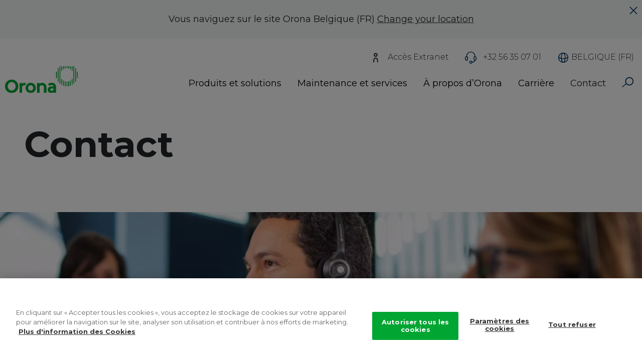

--- FILE ---
content_type: text/html; charset=UTF-8
request_url: https://www.orona-group.com/fr-be/orona-service-clientele/espagne/a-coruna/
body_size: 29707
content:
<!DOCTYPE html>
<html lang="fr-be" dir="ltr" prefix="content: http://purl.org/rss/1.0/modules/content/  dc: http://purl.org/dc/terms/  foaf: http://xmlns.com/foaf/0.1/  og: http://ogp.me/ns#  rdfs: http://www.w3.org/2000/01/rdf-schema#  schema: http://schema.org/  sioc: http://rdfs.org/sioc/ns#  sioct: http://rdfs.org/sioc/types#  skos: http://www.w3.org/2004/02/skos/core#  xsd: http://www.w3.org/2001/XMLSchema# ">
  <head>
    <!-- El aviso de consentimiento de cookies de CookiePro comienza para orona-group.com. -->
    <script type="text/javascript" src="https://cookie-cdn.cookiepro.com/consent/9657f51b-06dc-42f2-8072-66659a22deb6-test/OtAutoBlock.js" ></script>
    <script src="https://cookie-cdn.cookiepro.com/consent/9657f51b-06dc-42f2-8072-66659a22deb6-test/otSDKStub.js" data-document-language="true" type="text/javascript" charset="UTF-8" data-domain-script="9657f51b-06dc-42f2-8072-66659a22deb6-test" ></script>
    <script type="text/javascript">
      function OptanonWrapper() { }
    </script>
    <!-- El aviso de consentimiento de cookies de CookiePro finaliza para orona-group.com. -->

    <!-- Verificación Google Search Console -->
    <meta name="google-site-verification" content="wSaLAjEh58WM8__qTHzRskF0OtblssyeMKCTYjE36X8" />
    <!-- Fin Verificación Google Search Console -->

    <!-- Google Tag Manager -->
    <script>(function(w,d,s,l,i){w[l]=w[l]||[];w[l].push({'gtm.start':
    new Date().getTime(),event:'gtm.js'});var f=d.getElementsByTagName(s)[0],
    j=d.createElement(s),dl=l!='dataLayer'?'&l='+l:'';j.async=true;j.src=
    'https://www.googletagmanager.com/gtm.js?id='+i+dl;f.parentNode.insertBefore(j,f);
    })(window,document,'script','dataLayer','GTM-PPS2HW');</script>
    <!-- End Google Tag Manager -->
    <!-- Global site tag (gtag.js) - Google Analytics -->
    <script async src="https://www.googletagmanager.com/gtag/js?id=251816512"></script>
    <script>
      window.dataLayer = window.dataLayer || [];
      function gtag(){window.dataLayer.push(arguments);}
      gtag('js', new Date());

      gtag('config', '251816512');
    </script>
    <script>
      function gtag_report_conversion(url, send_to_value) {
           var callback = function () {
           if (typeof(url) != 'undefined') {
            window.location = url;
          }
        };
        gtag('event', 'conversion', {
            'send_to':  send_to_value,
            'value': 1.0,
            'currency': 'USD',
           'event_callback': callback
        });
      return false;
      }
    </script>

    <!-- Hotjar Tracking Code for www.orona-group.com -->
    <script>
      (function(h,o,t,j,a,r){
        h.hj=h.hj||function(){(h.hj.q=h.hj.q||[]).push(arguments)};
        h._hjSettings={hjid:614419,hjsv:6};
        a=o.getElementsByTagName('head')[0];
        r=o.createElement('script');r.async=1;
        r.src=t+h._hjSettings.hjid+j+h._hjSettings.hjsv;
        a.appendChild(r);
      })(window,document,'https://static.hotjar.com/c/hotjar-','.js?sv=');
      // Activar Hotjar solo en determinadas URLs
      if (
        window.location.pathname.includes('/fr-be/travailler-chez-orona/') ||
        window.location.pathname.includes('/fr-be/waarom-orona/') ||
        window.location.pathname.includes('/fr-be/emploi/equipe/') ||
        window.location.pathname.includes('/fr-be/offres-d-emploi/') ||
        window.location.pathname.includes('/nl-be/werken-bij-orona/') ||
        window.location.pathname.includes('/nl-be/waarom-orona/') ||
        window.location.pathname.includes('/nl-be/ontmoet-ons-team/') ||
        window.location.pathname.includes('/nl-be/vacatures/')
      ) {
        hj('trigger', 'specific_pages');
      }
    </script>






    <meta charset="utf-8" /><script type="text/javascript">(window.NREUM||(NREUM={})).init={ajax:{deny_list:["bam.nr-data.net"]},feature_flags:["soft_nav"]};(window.NREUM||(NREUM={})).loader_config={licenseKey:"NRJS-1f17b0776421682b901",applicationID:"866991705",browserID:"923586433"};;/*! For license information please see nr-loader-rum-1.308.0.min.js.LICENSE.txt */
(()=>{var e,t,r={163:(e,t,r)=>{"use strict";r.d(t,{j:()=>E});var n=r(384),i=r(1741);var a=r(2555);r(860).K7.genericEvents;const s="experimental.resources",o="register",c=e=>{if(!e||"string"!=typeof e)return!1;try{document.createDocumentFragment().querySelector(e)}catch{return!1}return!0};var d=r(2614),u=r(944),l=r(8122);const f="[data-nr-mask]",g=e=>(0,l.a)(e,(()=>{const e={feature_flags:[],experimental:{allow_registered_children:!1,resources:!1},mask_selector:"*",block_selector:"[data-nr-block]",mask_input_options:{color:!1,date:!1,"datetime-local":!1,email:!1,month:!1,number:!1,range:!1,search:!1,tel:!1,text:!1,time:!1,url:!1,week:!1,textarea:!1,select:!1,password:!0}};return{ajax:{deny_list:void 0,block_internal:!0,enabled:!0,autoStart:!0},api:{get allow_registered_children(){return e.feature_flags.includes(o)||e.experimental.allow_registered_children},set allow_registered_children(t){e.experimental.allow_registered_children=t},duplicate_registered_data:!1},browser_consent_mode:{enabled:!1},distributed_tracing:{enabled:void 0,exclude_newrelic_header:void 0,cors_use_newrelic_header:void 0,cors_use_tracecontext_headers:void 0,allowed_origins:void 0},get feature_flags(){return e.feature_flags},set feature_flags(t){e.feature_flags=t},generic_events:{enabled:!0,autoStart:!0},harvest:{interval:30},jserrors:{enabled:!0,autoStart:!0},logging:{enabled:!0,autoStart:!0},metrics:{enabled:!0,autoStart:!0},obfuscate:void 0,page_action:{enabled:!0},page_view_event:{enabled:!0,autoStart:!0},page_view_timing:{enabled:!0,autoStart:!0},performance:{capture_marks:!1,capture_measures:!1,capture_detail:!0,resources:{get enabled(){return e.feature_flags.includes(s)||e.experimental.resources},set enabled(t){e.experimental.resources=t},asset_types:[],first_party_domains:[],ignore_newrelic:!0}},privacy:{cookies_enabled:!0},proxy:{assets:void 0,beacon:void 0},session:{expiresMs:d.wk,inactiveMs:d.BB},session_replay:{autoStart:!0,enabled:!1,preload:!1,sampling_rate:10,error_sampling_rate:100,collect_fonts:!1,inline_images:!1,fix_stylesheets:!0,mask_all_inputs:!0,get mask_text_selector(){return e.mask_selector},set mask_text_selector(t){c(t)?e.mask_selector="".concat(t,",").concat(f):""===t||null===t?e.mask_selector=f:(0,u.R)(5,t)},get block_class(){return"nr-block"},get ignore_class(){return"nr-ignore"},get mask_text_class(){return"nr-mask"},get block_selector(){return e.block_selector},set block_selector(t){c(t)?e.block_selector+=",".concat(t):""!==t&&(0,u.R)(6,t)},get mask_input_options(){return e.mask_input_options},set mask_input_options(t){t&&"object"==typeof t?e.mask_input_options={...t,password:!0}:(0,u.R)(7,t)}},session_trace:{enabled:!0,autoStart:!0},soft_navigations:{enabled:!0,autoStart:!0},spa:{enabled:!0,autoStart:!0},ssl:void 0,user_actions:{enabled:!0,elementAttributes:["id","className","tagName","type"]}}})());var p=r(6154),m=r(9324);let h=0;const v={buildEnv:m.F3,distMethod:m.Xs,version:m.xv,originTime:p.WN},b={consented:!1},y={appMetadata:{},get consented(){return this.session?.state?.consent||b.consented},set consented(e){b.consented=e},customTransaction:void 0,denyList:void 0,disabled:!1,harvester:void 0,isolatedBacklog:!1,isRecording:!1,loaderType:void 0,maxBytes:3e4,obfuscator:void 0,onerror:void 0,ptid:void 0,releaseIds:{},session:void 0,timeKeeper:void 0,registeredEntities:[],jsAttributesMetadata:{bytes:0},get harvestCount(){return++h}},_=e=>{const t=(0,l.a)(e,y),r=Object.keys(v).reduce((e,t)=>(e[t]={value:v[t],writable:!1,configurable:!0,enumerable:!0},e),{});return Object.defineProperties(t,r)};var w=r(5701);const x=e=>{const t=e.startsWith("http");e+="/",r.p=t?e:"https://"+e};var R=r(7836),k=r(3241);const A={accountID:void 0,trustKey:void 0,agentID:void 0,licenseKey:void 0,applicationID:void 0,xpid:void 0},S=e=>(0,l.a)(e,A),T=new Set;function E(e,t={},r,s){let{init:o,info:c,loader_config:d,runtime:u={},exposed:l=!0}=t;if(!c){const e=(0,n.pV)();o=e.init,c=e.info,d=e.loader_config}e.init=g(o||{}),e.loader_config=S(d||{}),c.jsAttributes??={},p.bv&&(c.jsAttributes.isWorker=!0),e.info=(0,a.D)(c);const f=e.init,m=[c.beacon,c.errorBeacon];T.has(e.agentIdentifier)||(f.proxy.assets&&(x(f.proxy.assets),m.push(f.proxy.assets)),f.proxy.beacon&&m.push(f.proxy.beacon),e.beacons=[...m],function(e){const t=(0,n.pV)();Object.getOwnPropertyNames(i.W.prototype).forEach(r=>{const n=i.W.prototype[r];if("function"!=typeof n||"constructor"===n)return;let a=t[r];e[r]&&!1!==e.exposed&&"micro-agent"!==e.runtime?.loaderType&&(t[r]=(...t)=>{const n=e[r](...t);return a?a(...t):n})})}(e),(0,n.US)("activatedFeatures",w.B)),u.denyList=[...f.ajax.deny_list||[],...f.ajax.block_internal?m:[]],u.ptid=e.agentIdentifier,u.loaderType=r,e.runtime=_(u),T.has(e.agentIdentifier)||(e.ee=R.ee.get(e.agentIdentifier),e.exposed=l,(0,k.W)({agentIdentifier:e.agentIdentifier,drained:!!w.B?.[e.agentIdentifier],type:"lifecycle",name:"initialize",feature:void 0,data:e.config})),T.add(e.agentIdentifier)}},384:(e,t,r)=>{"use strict";r.d(t,{NT:()=>s,US:()=>u,Zm:()=>o,bQ:()=>d,dV:()=>c,pV:()=>l});var n=r(6154),i=r(1863),a=r(1910);const s={beacon:"bam.nr-data.net",errorBeacon:"bam.nr-data.net"};function o(){return n.gm.NREUM||(n.gm.NREUM={}),void 0===n.gm.newrelic&&(n.gm.newrelic=n.gm.NREUM),n.gm.NREUM}function c(){let e=o();return e.o||(e.o={ST:n.gm.setTimeout,SI:n.gm.setImmediate||n.gm.setInterval,CT:n.gm.clearTimeout,XHR:n.gm.XMLHttpRequest,REQ:n.gm.Request,EV:n.gm.Event,PR:n.gm.Promise,MO:n.gm.MutationObserver,FETCH:n.gm.fetch,WS:n.gm.WebSocket},(0,a.i)(...Object.values(e.o))),e}function d(e,t){let r=o();r.initializedAgents??={},t.initializedAt={ms:(0,i.t)(),date:new Date},r.initializedAgents[e]=t}function u(e,t){o()[e]=t}function l(){return function(){let e=o();const t=e.info||{};e.info={beacon:s.beacon,errorBeacon:s.errorBeacon,...t}}(),function(){let e=o();const t=e.init||{};e.init={...t}}(),c(),function(){let e=o();const t=e.loader_config||{};e.loader_config={...t}}(),o()}},782:(e,t,r)=>{"use strict";r.d(t,{T:()=>n});const n=r(860).K7.pageViewTiming},860:(e,t,r)=>{"use strict";r.d(t,{$J:()=>u,K7:()=>c,P3:()=>d,XX:()=>i,Yy:()=>o,df:()=>a,qY:()=>n,v4:()=>s});const n="events",i="jserrors",a="browser/blobs",s="rum",o="browser/logs",c={ajax:"ajax",genericEvents:"generic_events",jserrors:i,logging:"logging",metrics:"metrics",pageAction:"page_action",pageViewEvent:"page_view_event",pageViewTiming:"page_view_timing",sessionReplay:"session_replay",sessionTrace:"session_trace",softNav:"soft_navigations",spa:"spa"},d={[c.pageViewEvent]:1,[c.pageViewTiming]:2,[c.metrics]:3,[c.jserrors]:4,[c.spa]:5,[c.ajax]:6,[c.sessionTrace]:7,[c.softNav]:8,[c.sessionReplay]:9,[c.logging]:10,[c.genericEvents]:11},u={[c.pageViewEvent]:s,[c.pageViewTiming]:n,[c.ajax]:n,[c.spa]:n,[c.softNav]:n,[c.metrics]:i,[c.jserrors]:i,[c.sessionTrace]:a,[c.sessionReplay]:a,[c.logging]:o,[c.genericEvents]:"ins"}},944:(e,t,r)=>{"use strict";r.d(t,{R:()=>i});var n=r(3241);function i(e,t){"function"==typeof console.debug&&(console.debug("New Relic Warning: https://github.com/newrelic/newrelic-browser-agent/blob/main/docs/warning-codes.md#".concat(e),t),(0,n.W)({agentIdentifier:null,drained:null,type:"data",name:"warn",feature:"warn",data:{code:e,secondary:t}}))}},1687:(e,t,r)=>{"use strict";r.d(t,{Ak:()=>d,Ze:()=>f,x3:()=>u});var n=r(3241),i=r(7836),a=r(3606),s=r(860),o=r(2646);const c={};function d(e,t){const r={staged:!1,priority:s.P3[t]||0};l(e),c[e].get(t)||c[e].set(t,r)}function u(e,t){e&&c[e]&&(c[e].get(t)&&c[e].delete(t),p(e,t,!1),c[e].size&&g(e))}function l(e){if(!e)throw new Error("agentIdentifier required");c[e]||(c[e]=new Map)}function f(e="",t="feature",r=!1){if(l(e),!e||!c[e].get(t)||r)return p(e,t);c[e].get(t).staged=!0,g(e)}function g(e){const t=Array.from(c[e]);t.every(([e,t])=>t.staged)&&(t.sort((e,t)=>e[1].priority-t[1].priority),t.forEach(([t])=>{c[e].delete(t),p(e,t)}))}function p(e,t,r=!0){const s=e?i.ee.get(e):i.ee,c=a.i.handlers;if(!s.aborted&&s.backlog&&c){if((0,n.W)({agentIdentifier:e,type:"lifecycle",name:"drain",feature:t}),r){const e=s.backlog[t],r=c[t];if(r){for(let t=0;e&&t<e.length;++t)m(e[t],r);Object.entries(r).forEach(([e,t])=>{Object.values(t||{}).forEach(t=>{t[0]?.on&&t[0]?.context()instanceof o.y&&t[0].on(e,t[1])})})}}s.isolatedBacklog||delete c[t],s.backlog[t]=null,s.emit("drain-"+t,[])}}function m(e,t){var r=e[1];Object.values(t[r]||{}).forEach(t=>{var r=e[0];if(t[0]===r){var n=t[1],i=e[3],a=e[2];n.apply(i,a)}})}},1738:(e,t,r)=>{"use strict";r.d(t,{U:()=>g,Y:()=>f});var n=r(3241),i=r(9908),a=r(1863),s=r(944),o=r(5701),c=r(3969),d=r(8362),u=r(860),l=r(4261);function f(e,t,r,a){const f=a||r;!f||f[e]&&f[e]!==d.d.prototype[e]||(f[e]=function(){(0,i.p)(c.xV,["API/"+e+"/called"],void 0,u.K7.metrics,r.ee),(0,n.W)({agentIdentifier:r.agentIdentifier,drained:!!o.B?.[r.agentIdentifier],type:"data",name:"api",feature:l.Pl+e,data:{}});try{return t.apply(this,arguments)}catch(e){(0,s.R)(23,e)}})}function g(e,t,r,n,s){const o=e.info;null===r?delete o.jsAttributes[t]:o.jsAttributes[t]=r,(s||null===r)&&(0,i.p)(l.Pl+n,[(0,a.t)(),t,r],void 0,"session",e.ee)}},1741:(e,t,r)=>{"use strict";r.d(t,{W:()=>a});var n=r(944),i=r(4261);class a{#e(e,...t){if(this[e]!==a.prototype[e])return this[e](...t);(0,n.R)(35,e)}addPageAction(e,t){return this.#e(i.hG,e,t)}register(e){return this.#e(i.eY,e)}recordCustomEvent(e,t){return this.#e(i.fF,e,t)}setPageViewName(e,t){return this.#e(i.Fw,e,t)}setCustomAttribute(e,t,r){return this.#e(i.cD,e,t,r)}noticeError(e,t){return this.#e(i.o5,e,t)}setUserId(e,t=!1){return this.#e(i.Dl,e,t)}setApplicationVersion(e){return this.#e(i.nb,e)}setErrorHandler(e){return this.#e(i.bt,e)}addRelease(e,t){return this.#e(i.k6,e,t)}log(e,t){return this.#e(i.$9,e,t)}start(){return this.#e(i.d3)}finished(e){return this.#e(i.BL,e)}recordReplay(){return this.#e(i.CH)}pauseReplay(){return this.#e(i.Tb)}addToTrace(e){return this.#e(i.U2,e)}setCurrentRouteName(e){return this.#e(i.PA,e)}interaction(e){return this.#e(i.dT,e)}wrapLogger(e,t,r){return this.#e(i.Wb,e,t,r)}measure(e,t){return this.#e(i.V1,e,t)}consent(e){return this.#e(i.Pv,e)}}},1863:(e,t,r)=>{"use strict";function n(){return Math.floor(performance.now())}r.d(t,{t:()=>n})},1910:(e,t,r)=>{"use strict";r.d(t,{i:()=>a});var n=r(944);const i=new Map;function a(...e){return e.every(e=>{if(i.has(e))return i.get(e);const t="function"==typeof e?e.toString():"",r=t.includes("[native code]"),a=t.includes("nrWrapper");return r||a||(0,n.R)(64,e?.name||t),i.set(e,r),r})}},2555:(e,t,r)=>{"use strict";r.d(t,{D:()=>o,f:()=>s});var n=r(384),i=r(8122);const a={beacon:n.NT.beacon,errorBeacon:n.NT.errorBeacon,licenseKey:void 0,applicationID:void 0,sa:void 0,queueTime:void 0,applicationTime:void 0,ttGuid:void 0,user:void 0,account:void 0,product:void 0,extra:void 0,jsAttributes:{},userAttributes:void 0,atts:void 0,transactionName:void 0,tNamePlain:void 0};function s(e){try{return!!e.licenseKey&&!!e.errorBeacon&&!!e.applicationID}catch(e){return!1}}const o=e=>(0,i.a)(e,a)},2614:(e,t,r)=>{"use strict";r.d(t,{BB:()=>s,H3:()=>n,g:()=>d,iL:()=>c,tS:()=>o,uh:()=>i,wk:()=>a});const n="NRBA",i="SESSION",a=144e5,s=18e5,o={STARTED:"session-started",PAUSE:"session-pause",RESET:"session-reset",RESUME:"session-resume",UPDATE:"session-update"},c={SAME_TAB:"same-tab",CROSS_TAB:"cross-tab"},d={OFF:0,FULL:1,ERROR:2}},2646:(e,t,r)=>{"use strict";r.d(t,{y:()=>n});class n{constructor(e){this.contextId=e}}},2843:(e,t,r)=>{"use strict";r.d(t,{G:()=>a,u:()=>i});var n=r(3878);function i(e,t=!1,r,i){(0,n.DD)("visibilitychange",function(){if(t)return void("hidden"===document.visibilityState&&e());e(document.visibilityState)},r,i)}function a(e,t,r){(0,n.sp)("pagehide",e,t,r)}},3241:(e,t,r)=>{"use strict";r.d(t,{W:()=>a});var n=r(6154);const i="newrelic";function a(e={}){try{n.gm.dispatchEvent(new CustomEvent(i,{detail:e}))}catch(e){}}},3606:(e,t,r)=>{"use strict";r.d(t,{i:()=>a});var n=r(9908);a.on=s;var i=a.handlers={};function a(e,t,r,a){s(a||n.d,i,e,t,r)}function s(e,t,r,i,a){a||(a="feature"),e||(e=n.d);var s=t[a]=t[a]||{};(s[r]=s[r]||[]).push([e,i])}},3878:(e,t,r)=>{"use strict";function n(e,t){return{capture:e,passive:!1,signal:t}}function i(e,t,r=!1,i){window.addEventListener(e,t,n(r,i))}function a(e,t,r=!1,i){document.addEventListener(e,t,n(r,i))}r.d(t,{DD:()=>a,jT:()=>n,sp:()=>i})},3969:(e,t,r)=>{"use strict";r.d(t,{TZ:()=>n,XG:()=>o,rs:()=>i,xV:()=>s,z_:()=>a});const n=r(860).K7.metrics,i="sm",a="cm",s="storeSupportabilityMetrics",o="storeEventMetrics"},4234:(e,t,r)=>{"use strict";r.d(t,{W:()=>a});var n=r(7836),i=r(1687);class a{constructor(e,t){this.agentIdentifier=e,this.ee=n.ee.get(e),this.featureName=t,this.blocked=!1}deregisterDrain(){(0,i.x3)(this.agentIdentifier,this.featureName)}}},4261:(e,t,r)=>{"use strict";r.d(t,{$9:()=>d,BL:()=>o,CH:()=>g,Dl:()=>_,Fw:()=>y,PA:()=>h,Pl:()=>n,Pv:()=>k,Tb:()=>l,U2:()=>a,V1:()=>R,Wb:()=>x,bt:()=>b,cD:()=>v,d3:()=>w,dT:()=>c,eY:()=>p,fF:()=>f,hG:()=>i,k6:()=>s,nb:()=>m,o5:()=>u});const n="api-",i="addPageAction",a="addToTrace",s="addRelease",o="finished",c="interaction",d="log",u="noticeError",l="pauseReplay",f="recordCustomEvent",g="recordReplay",p="register",m="setApplicationVersion",h="setCurrentRouteName",v="setCustomAttribute",b="setErrorHandler",y="setPageViewName",_="setUserId",w="start",x="wrapLogger",R="measure",k="consent"},5289:(e,t,r)=>{"use strict";r.d(t,{GG:()=>s,Qr:()=>c,sB:()=>o});var n=r(3878),i=r(6389);function a(){return"undefined"==typeof document||"complete"===document.readyState}function s(e,t){if(a())return e();const r=(0,i.J)(e),s=setInterval(()=>{a()&&(clearInterval(s),r())},500);(0,n.sp)("load",r,t)}function o(e){if(a())return e();(0,n.DD)("DOMContentLoaded",e)}function c(e){if(a())return e();(0,n.sp)("popstate",e)}},5607:(e,t,r)=>{"use strict";r.d(t,{W:()=>n});const n=(0,r(9566).bz)()},5701:(e,t,r)=>{"use strict";r.d(t,{B:()=>a,t:()=>s});var n=r(3241);const i=new Set,a={};function s(e,t){const r=t.agentIdentifier;a[r]??={},e&&"object"==typeof e&&(i.has(r)||(t.ee.emit("rumresp",[e]),a[r]=e,i.add(r),(0,n.W)({agentIdentifier:r,loaded:!0,drained:!0,type:"lifecycle",name:"load",feature:void 0,data:e})))}},6154:(e,t,r)=>{"use strict";r.d(t,{OF:()=>c,RI:()=>i,WN:()=>u,bv:()=>a,eN:()=>l,gm:()=>s,mw:()=>o,sb:()=>d});var n=r(1863);const i="undefined"!=typeof window&&!!window.document,a="undefined"!=typeof WorkerGlobalScope&&("undefined"!=typeof self&&self instanceof WorkerGlobalScope&&self.navigator instanceof WorkerNavigator||"undefined"!=typeof globalThis&&globalThis instanceof WorkerGlobalScope&&globalThis.navigator instanceof WorkerNavigator),s=i?window:"undefined"!=typeof WorkerGlobalScope&&("undefined"!=typeof self&&self instanceof WorkerGlobalScope&&self||"undefined"!=typeof globalThis&&globalThis instanceof WorkerGlobalScope&&globalThis),o=Boolean("hidden"===s?.document?.visibilityState),c=/iPad|iPhone|iPod/.test(s.navigator?.userAgent),d=c&&"undefined"==typeof SharedWorker,u=((()=>{const e=s.navigator?.userAgent?.match(/Firefox[/\s](\d+\.\d+)/);Array.isArray(e)&&e.length>=2&&e[1]})(),Date.now()-(0,n.t)()),l=()=>"undefined"!=typeof PerformanceNavigationTiming&&s?.performance?.getEntriesByType("navigation")?.[0]?.responseStart},6389:(e,t,r)=>{"use strict";function n(e,t=500,r={}){const n=r?.leading||!1;let i;return(...r)=>{n&&void 0===i&&(e.apply(this,r),i=setTimeout(()=>{i=clearTimeout(i)},t)),n||(clearTimeout(i),i=setTimeout(()=>{e.apply(this,r)},t))}}function i(e){let t=!1;return(...r)=>{t||(t=!0,e.apply(this,r))}}r.d(t,{J:()=>i,s:()=>n})},6630:(e,t,r)=>{"use strict";r.d(t,{T:()=>n});const n=r(860).K7.pageViewEvent},7699:(e,t,r)=>{"use strict";r.d(t,{It:()=>a,KC:()=>o,No:()=>i,qh:()=>s});var n=r(860);const i=16e3,a=1e6,s="SESSION_ERROR",o={[n.K7.logging]:!0,[n.K7.genericEvents]:!1,[n.K7.jserrors]:!1,[n.K7.ajax]:!1}},7836:(e,t,r)=>{"use strict";r.d(t,{P:()=>o,ee:()=>c});var n=r(384),i=r(8990),a=r(2646),s=r(5607);const o="nr@context:".concat(s.W),c=function e(t,r){var n={},s={},u={},l=!1;try{l=16===r.length&&d.initializedAgents?.[r]?.runtime.isolatedBacklog}catch(e){}var f={on:p,addEventListener:p,removeEventListener:function(e,t){var r=n[e];if(!r)return;for(var i=0;i<r.length;i++)r[i]===t&&r.splice(i,1)},emit:function(e,r,n,i,a){!1!==a&&(a=!0);if(c.aborted&&!i)return;t&&a&&t.emit(e,r,n);var o=g(n);m(e).forEach(e=>{e.apply(o,r)});var d=v()[s[e]];d&&d.push([f,e,r,o]);return o},get:h,listeners:m,context:g,buffer:function(e,t){const r=v();if(t=t||"feature",f.aborted)return;Object.entries(e||{}).forEach(([e,n])=>{s[n]=t,t in r||(r[t]=[])})},abort:function(){f._aborted=!0,Object.keys(f.backlog).forEach(e=>{delete f.backlog[e]})},isBuffering:function(e){return!!v()[s[e]]},debugId:r,backlog:l?{}:t&&"object"==typeof t.backlog?t.backlog:{},isolatedBacklog:l};return Object.defineProperty(f,"aborted",{get:()=>{let e=f._aborted||!1;return e||(t&&(e=t.aborted),e)}}),f;function g(e){return e&&e instanceof a.y?e:e?(0,i.I)(e,o,()=>new a.y(o)):new a.y(o)}function p(e,t){n[e]=m(e).concat(t)}function m(e){return n[e]||[]}function h(t){return u[t]=u[t]||e(f,t)}function v(){return f.backlog}}(void 0,"globalEE"),d=(0,n.Zm)();d.ee||(d.ee=c)},8122:(e,t,r)=>{"use strict";r.d(t,{a:()=>i});var n=r(944);function i(e,t){try{if(!e||"object"!=typeof e)return(0,n.R)(3);if(!t||"object"!=typeof t)return(0,n.R)(4);const r=Object.create(Object.getPrototypeOf(t),Object.getOwnPropertyDescriptors(t)),a=0===Object.keys(r).length?e:r;for(let s in a)if(void 0!==e[s])try{if(null===e[s]){r[s]=null;continue}Array.isArray(e[s])&&Array.isArray(t[s])?r[s]=Array.from(new Set([...e[s],...t[s]])):"object"==typeof e[s]&&"object"==typeof t[s]?r[s]=i(e[s],t[s]):r[s]=e[s]}catch(e){r[s]||(0,n.R)(1,e)}return r}catch(e){(0,n.R)(2,e)}}},8362:(e,t,r)=>{"use strict";r.d(t,{d:()=>a});var n=r(9566),i=r(1741);class a extends i.W{agentIdentifier=(0,n.LA)(16)}},8374:(e,t,r)=>{r.nc=(()=>{try{return document?.currentScript?.nonce}catch(e){}return""})()},8990:(e,t,r)=>{"use strict";r.d(t,{I:()=>i});var n=Object.prototype.hasOwnProperty;function i(e,t,r){if(n.call(e,t))return e[t];var i=r();if(Object.defineProperty&&Object.keys)try{return Object.defineProperty(e,t,{value:i,writable:!0,enumerable:!1}),i}catch(e){}return e[t]=i,i}},9324:(e,t,r)=>{"use strict";r.d(t,{F3:()=>i,Xs:()=>a,xv:()=>n});const n="1.308.0",i="PROD",a="CDN"},9566:(e,t,r)=>{"use strict";r.d(t,{LA:()=>o,bz:()=>s});var n=r(6154);const i="xxxxxxxx-xxxx-4xxx-yxxx-xxxxxxxxxxxx";function a(e,t){return e?15&e[t]:16*Math.random()|0}function s(){const e=n.gm?.crypto||n.gm?.msCrypto;let t,r=0;return e&&e.getRandomValues&&(t=e.getRandomValues(new Uint8Array(30))),i.split("").map(e=>"x"===e?a(t,r++).toString(16):"y"===e?(3&a()|8).toString(16):e).join("")}function o(e){const t=n.gm?.crypto||n.gm?.msCrypto;let r,i=0;t&&t.getRandomValues&&(r=t.getRandomValues(new Uint8Array(e)));const s=[];for(var o=0;o<e;o++)s.push(a(r,i++).toString(16));return s.join("")}},9908:(e,t,r)=>{"use strict";r.d(t,{d:()=>n,p:()=>i});var n=r(7836).ee.get("handle");function i(e,t,r,i,a){a?(a.buffer([e],i),a.emit(e,t,r)):(n.buffer([e],i),n.emit(e,t,r))}}},n={};function i(e){var t=n[e];if(void 0!==t)return t.exports;var a=n[e]={exports:{}};return r[e](a,a.exports,i),a.exports}i.m=r,i.d=(e,t)=>{for(var r in t)i.o(t,r)&&!i.o(e,r)&&Object.defineProperty(e,r,{enumerable:!0,get:t[r]})},i.f={},i.e=e=>Promise.all(Object.keys(i.f).reduce((t,r)=>(i.f[r](e,t),t),[])),i.u=e=>"nr-rum-1.308.0.min.js",i.o=(e,t)=>Object.prototype.hasOwnProperty.call(e,t),e={},t="NRBA-1.308.0.PROD:",i.l=(r,n,a,s)=>{if(e[r])e[r].push(n);else{var o,c;if(void 0!==a)for(var d=document.getElementsByTagName("script"),u=0;u<d.length;u++){var l=d[u];if(l.getAttribute("src")==r||l.getAttribute("data-webpack")==t+a){o=l;break}}if(!o){c=!0;var f={296:"sha512-+MIMDsOcckGXa1EdWHqFNv7P+JUkd5kQwCBr3KE6uCvnsBNUrdSt4a/3/L4j4TxtnaMNjHpza2/erNQbpacJQA=="};(o=document.createElement("script")).charset="utf-8",i.nc&&o.setAttribute("nonce",i.nc),o.setAttribute("data-webpack",t+a),o.src=r,0!==o.src.indexOf(window.location.origin+"/")&&(o.crossOrigin="anonymous"),f[s]&&(o.integrity=f[s])}e[r]=[n];var g=(t,n)=>{o.onerror=o.onload=null,clearTimeout(p);var i=e[r];if(delete e[r],o.parentNode&&o.parentNode.removeChild(o),i&&i.forEach(e=>e(n)),t)return t(n)},p=setTimeout(g.bind(null,void 0,{type:"timeout",target:o}),12e4);o.onerror=g.bind(null,o.onerror),o.onload=g.bind(null,o.onload),c&&document.head.appendChild(o)}},i.r=e=>{"undefined"!=typeof Symbol&&Symbol.toStringTag&&Object.defineProperty(e,Symbol.toStringTag,{value:"Module"}),Object.defineProperty(e,"__esModule",{value:!0})},i.p="https://js-agent.newrelic.com/",(()=>{var e={374:0,840:0};i.f.j=(t,r)=>{var n=i.o(e,t)?e[t]:void 0;if(0!==n)if(n)r.push(n[2]);else{var a=new Promise((r,i)=>n=e[t]=[r,i]);r.push(n[2]=a);var s=i.p+i.u(t),o=new Error;i.l(s,r=>{if(i.o(e,t)&&(0!==(n=e[t])&&(e[t]=void 0),n)){var a=r&&("load"===r.type?"missing":r.type),s=r&&r.target&&r.target.src;o.message="Loading chunk "+t+" failed: ("+a+": "+s+")",o.name="ChunkLoadError",o.type=a,o.request=s,n[1](o)}},"chunk-"+t,t)}};var t=(t,r)=>{var n,a,[s,o,c]=r,d=0;if(s.some(t=>0!==e[t])){for(n in o)i.o(o,n)&&(i.m[n]=o[n]);if(c)c(i)}for(t&&t(r);d<s.length;d++)a=s[d],i.o(e,a)&&e[a]&&e[a][0](),e[a]=0},r=self["webpackChunk:NRBA-1.308.0.PROD"]=self["webpackChunk:NRBA-1.308.0.PROD"]||[];r.forEach(t.bind(null,0)),r.push=t.bind(null,r.push.bind(r))})(),(()=>{"use strict";i(8374);var e=i(8362),t=i(860);const r=Object.values(t.K7);var n=i(163);var a=i(9908),s=i(1863),o=i(4261),c=i(1738);var d=i(1687),u=i(4234),l=i(5289),f=i(6154),g=i(944),p=i(384);const m=e=>f.RI&&!0===e?.privacy.cookies_enabled;function h(e){return!!(0,p.dV)().o.MO&&m(e)&&!0===e?.session_trace.enabled}var v=i(6389),b=i(7699);class y extends u.W{constructor(e,t){super(e.agentIdentifier,t),this.agentRef=e,this.abortHandler=void 0,this.featAggregate=void 0,this.loadedSuccessfully=void 0,this.onAggregateImported=new Promise(e=>{this.loadedSuccessfully=e}),this.deferred=Promise.resolve(),!1===e.init[this.featureName].autoStart?this.deferred=new Promise((t,r)=>{this.ee.on("manual-start-all",(0,v.J)(()=>{(0,d.Ak)(e.agentIdentifier,this.featureName),t()}))}):(0,d.Ak)(e.agentIdentifier,t)}importAggregator(e,t,r={}){if(this.featAggregate)return;const n=async()=>{let n;await this.deferred;try{if(m(e.init)){const{setupAgentSession:t}=await i.e(296).then(i.bind(i,3305));n=t(e)}}catch(e){(0,g.R)(20,e),this.ee.emit("internal-error",[e]),(0,a.p)(b.qh,[e],void 0,this.featureName,this.ee)}try{if(!this.#t(this.featureName,n,e.init))return(0,d.Ze)(this.agentIdentifier,this.featureName),void this.loadedSuccessfully(!1);const{Aggregate:i}=await t();this.featAggregate=new i(e,r),e.runtime.harvester.initializedAggregates.push(this.featAggregate),this.loadedSuccessfully(!0)}catch(e){(0,g.R)(34,e),this.abortHandler?.(),(0,d.Ze)(this.agentIdentifier,this.featureName,!0),this.loadedSuccessfully(!1),this.ee&&this.ee.abort()}};f.RI?(0,l.GG)(()=>n(),!0):n()}#t(e,r,n){if(this.blocked)return!1;switch(e){case t.K7.sessionReplay:return h(n)&&!!r;case t.K7.sessionTrace:return!!r;default:return!0}}}var _=i(6630),w=i(2614),x=i(3241);class R extends y{static featureName=_.T;constructor(e){var t;super(e,_.T),this.setupInspectionEvents(e.agentIdentifier),t=e,(0,c.Y)(o.Fw,function(e,r){"string"==typeof e&&("/"!==e.charAt(0)&&(e="/"+e),t.runtime.customTransaction=(r||"http://custom.transaction")+e,(0,a.p)(o.Pl+o.Fw,[(0,s.t)()],void 0,void 0,t.ee))},t),this.importAggregator(e,()=>i.e(296).then(i.bind(i,3943)))}setupInspectionEvents(e){const t=(t,r)=>{t&&(0,x.W)({agentIdentifier:e,timeStamp:t.timeStamp,loaded:"complete"===t.target.readyState,type:"window",name:r,data:t.target.location+""})};(0,l.sB)(e=>{t(e,"DOMContentLoaded")}),(0,l.GG)(e=>{t(e,"load")}),(0,l.Qr)(e=>{t(e,"navigate")}),this.ee.on(w.tS.UPDATE,(t,r)=>{(0,x.W)({agentIdentifier:e,type:"lifecycle",name:"session",data:r})})}}class k extends e.d{constructor(e){var t;(super(),f.gm)?(this.features={},(0,p.bQ)(this.agentIdentifier,this),this.desiredFeatures=new Set(e.features||[]),this.desiredFeatures.add(R),(0,n.j)(this,e,e.loaderType||"agent"),t=this,(0,c.Y)(o.cD,function(e,r,n=!1){if("string"==typeof e){if(["string","number","boolean"].includes(typeof r)||null===r)return(0,c.U)(t,e,r,o.cD,n);(0,g.R)(40,typeof r)}else(0,g.R)(39,typeof e)},t),function(e){(0,c.Y)(o.Dl,function(t,r=!1){if("string"!=typeof t&&null!==t)return void(0,g.R)(41,typeof t);const n=e.info.jsAttributes["enduser.id"];r&&null!=n&&n!==t?(0,a.p)(o.Pl+"setUserIdAndResetSession",[t],void 0,"session",e.ee):(0,c.U)(e,"enduser.id",t,o.Dl,!0)},e)}(this),function(e){(0,c.Y)(o.nb,function(t){if("string"==typeof t||null===t)return(0,c.U)(e,"application.version",t,o.nb,!1);(0,g.R)(42,typeof t)},e)}(this),function(e){(0,c.Y)(o.d3,function(){e.ee.emit("manual-start-all")},e)}(this),function(e){(0,c.Y)(o.Pv,function(t=!0){if("boolean"==typeof t){if((0,a.p)(o.Pl+o.Pv,[t],void 0,"session",e.ee),e.runtime.consented=t,t){const t=e.features.page_view_event;t.onAggregateImported.then(e=>{const r=t.featAggregate;e&&!r.sentRum&&r.sendRum()})}}else(0,g.R)(65,typeof t)},e)}(this),this.run()):(0,g.R)(21)}get config(){return{info:this.info,init:this.init,loader_config:this.loader_config,runtime:this.runtime}}get api(){return this}run(){try{const e=function(e){const t={};return r.forEach(r=>{t[r]=!!e[r]?.enabled}),t}(this.init),n=[...this.desiredFeatures];n.sort((e,r)=>t.P3[e.featureName]-t.P3[r.featureName]),n.forEach(r=>{if(!e[r.featureName]&&r.featureName!==t.K7.pageViewEvent)return;if(r.featureName===t.K7.spa)return void(0,g.R)(67);const n=function(e){switch(e){case t.K7.ajax:return[t.K7.jserrors];case t.K7.sessionTrace:return[t.K7.ajax,t.K7.pageViewEvent];case t.K7.sessionReplay:return[t.K7.sessionTrace];case t.K7.pageViewTiming:return[t.K7.pageViewEvent];default:return[]}}(r.featureName).filter(e=>!(e in this.features));n.length>0&&(0,g.R)(36,{targetFeature:r.featureName,missingDependencies:n}),this.features[r.featureName]=new r(this)})}catch(e){(0,g.R)(22,e);for(const e in this.features)this.features[e].abortHandler?.();const t=(0,p.Zm)();delete t.initializedAgents[this.agentIdentifier]?.features,delete this.sharedAggregator;return t.ee.get(this.agentIdentifier).abort(),!1}}}var A=i(2843),S=i(782);class T extends y{static featureName=S.T;constructor(e){super(e,S.T),f.RI&&((0,A.u)(()=>(0,a.p)("docHidden",[(0,s.t)()],void 0,S.T,this.ee),!0),(0,A.G)(()=>(0,a.p)("winPagehide",[(0,s.t)()],void 0,S.T,this.ee)),this.importAggregator(e,()=>i.e(296).then(i.bind(i,2117))))}}var E=i(3969);class I extends y{static featureName=E.TZ;constructor(e){super(e,E.TZ),f.RI&&document.addEventListener("securitypolicyviolation",e=>{(0,a.p)(E.xV,["Generic/CSPViolation/Detected"],void 0,this.featureName,this.ee)}),this.importAggregator(e,()=>i.e(296).then(i.bind(i,9623)))}}new k({features:[R,T,I],loaderType:"lite"})})()})();</script>
<link rel="canonical" href="https://www.orona-group.com/fr-be/orona-service-clientele/espagne/a-coruna/" />
<meta name="MobileOptimized" content="width" />
<meta name="HandheldFriendly" content="true" />
<meta name="viewport" content="width=device-width, initial-scale=1.0" />
<link rel="alternate" hreflang="es-es" href="https://www.orona-group.com/es-es/atencion-cliente/espana/a-coruna/" />
<link rel="alternate" hreflang="eu-es" href="https://www.orona-group.com/eu-es/bezeroarentzako-arreta/espana/a-coruna/" />
<link rel="alternate" hreflang="en-gb" href="https://www.orona-group.com/en-gb/orona-client-service/espagne/a-coruna/" />
<link rel="alternate" hreflang="fr-fr" href="https://www.orona-group.com/fr-fr/orona-service-clientele/espagne/a-coruna/" />
<link rel="alternate" hreflang="fr-be" href="https://www.orona-group.com/fr-be/orona-service-clientele/espagne/a-coruna/" />
<link rel="alternate" hreflang="pt-pt" href="https://www.orona-group.com/pt-pt/atendimento-cliente/espana/a-coruna/" />
<link rel="alternate" hreflang="en-ie" href="https://www.orona-group.com/en-ie/orona-client-service/espagne/a-coruna/" />
<link rel="alternate" hreflang="nl-nl" href="https://www.orona-group.com/nl-nl/klantenservice/spanje/a-coruna/" />
<link rel="alternate" hreflang="nl-be" href="https://www.orona-group.com/nl-be/klantenservice/spanje/a-coruna/" />
<link rel="alternate" hreflang="fr-lu" href="https://www.orona-group.com/fr-lu/orona-service-clientele/espagne/a-coruna/" />
<link rel="alternate" hreflang="no-no" href="https://www.orona-group.com/no-no/oronas-kundeservice/espagne/a-coruna/" />
<link rel="alternate" hreflang="pl-pl" href="https://www.orona-group.com/pl-pl/orona-obsluga-klienta/hiszpania/a-coruna/" />
<link rel="alternate" hreflang="pt-br" href="https://www.orona-group.com/pt-br/atendimento-cliente/espana/a-coruna/" />
<link rel="alternate" hreflang="es" href="https://www.orona-group.com/int-es/atencion-cliente/pr/a-coruna/" />
<link rel="alternate" hreflang="en" href="https://www.orona-group.com/int-en/client-service/pr/a-coruna/" />
<link rel="alternate" hreflang="fr" href="https://www.orona-group.com/int-fr/service-clientele/pr/a-coruna/" />
<link rel="alternate" hreflang="de" href="https://www.orona-group.com/int-de/kundendienst/pr/a-coru%C3%B1a/" />
<link rel="icon" href="/themes/custom/orona/favicon.ico" type="image/vnd.microsoft.icon" />

    <title>A Coruña | Orona</title>
    <link rel="stylesheet" media="all" href="/sites/default/files/css/css_x8256q2fsIjCj_cq-TtttgFA9atBjNUGtCoKuHvzGkQ.css?delta=0&amp;language=fr-be&amp;theme=orona&amp;include=eJxNjUEOQiEMBS9E4EikwBNICm0oqP_2Gl3o5mVmNi9hb6yIp4qhxFvnt1qomFjELpPu3CgkMrgKYcm0u8zwx36QOlkyKVSWRBxtXwxzSovqIm0WyjpK7H_Fn6kncbeG4uyyjfE9uXc8LHzWDymH8QKXTUAk" />
<link rel="stylesheet" media="all" href="https://cdnjs.cloudflare.com/ajax/libs/tiny-slider/2.9.3/tiny-slider.css" />
<link rel="stylesheet" media="all" href="/sites/default/files/css/css_fC9GejSadB-Gj68dnFHHMk4g5rgWtf-yd42Yf2iWa4M.css?delta=2&amp;language=fr-be&amp;theme=orona&amp;include=eJxNjUEOQiEMBS9E4EikwBNICm0oqP_2Gl3o5mVmNi9hb6yIp4qhxFvnt1qomFjELpPu3CgkMrgKYcm0u8zwx36QOlkyKVSWRBxtXwxzSovqIm0WyjpK7H_Fn6kncbeG4uyyjfE9uXc8LHzWDymH8QKXTUAk" />

    <script src="https://www.recaptcha.net/recaptcha/api.js?hl=fr-be&amp;render=explicit&amp;onload=drupalRecaptchaOnload" async defer></script>

    <link rel="icon" href="/themes/custom/orona/icons/favicon.ico?v=2">
    <link rel="icon" href="/themes/custom/orona/icons/icon.svg?v=2" type="image/svg+xml">
    <link rel="apple-touch-icon" href="/themes/custom/orona/icons/apple-touch-icon.png?v=2">
  </head>
      <body class="body-sidebars-none alias--orona-service-clientele-espagne-a-coruna logged-out">
    <!-- Google Tag Manager (noscript) -->
  <noscript><iframe src="https://www.googletagmanager.com/ns.html?id=GTM-PPS2HW"
  height="0" width="0" style="display:none;visibility:hidden"></iframe></noscript>
  <!-- End Google Tag Manager (noscript) -->
      <a href="#main-content" class="visually-hidden focusable">
      Skip to main content
    </a>
    <div class="container-wrap">
      <div class="modal-full">
        <div class="my-3">
          <a class="modal-full__close" href="javascript:">
            <div class="d-flex justify-content-end align-items-center pr-4 cursor-pointer">
              <span>Fermer</span><svg class="icon icon--medium svg--close-dims" title="Cerrar">
                <descr>Fermer</descr>
                <use xlink:href="/themes/custom/orona/assets/svg/sprite/sprite.svg#close"></use>
              </svg>
            </div>
          </a>
        </div>

        <div class="modal-full__search d-flex justify-content-center align-items-center">
          <div>
            <div>
              <p class="title-2 pb-7">Chercher dans Orona</p>
            </div>
            <div class="pb-7">
              <form action="/fr-be/search" method="get" novalidate="novalidate">
                <div class="d-flex form-type-one">
                  <div class="form-search">
                    <div class="js-form-item form-item js-form-type-textfield form-item-search js-form-item-search">
                      <label for="edit-search--2">Chercher
                      </label>
                      <input placeholder="Saisissez votre demande" class="form-control form-text"
                        data-drupal-selector="edit-search" type="text" id="edit-search--2" name="keywords" value="">
                    </div>
                    <div data-drupal-selector="edit-actions" class="form-actions" id="edit-actions--18">
                      <input data-drupal-selector="edit-submit" type="image" id="edit-submit--10" name="op"
                        value="Search" src="/themes/custom/orona/assets/images/browse.svg"
                        class="image-button js-form-submit form-submit" alt="Chercher">
                    </div>
                  </div>
                </div>
              </form>
            </div>
          </div>
        </div>
      </div>

            <div class="container-wrap">
  
<section id="header-container" class="header-container">
  <div class="ubicacion-section">
    <div class="modal-ubicacion">
            <div class="my-3">
        <a class="modal-ubicacion__close">
          <div class="d-flex justify-content-end align-items-center pr-4 cursor-pointer">
            <span>Cerrar</span>
            <svg class="icon icon--medium svg--home-dims" title="Icono cerrar">
              <use xlink:href="/themes/custom/orona/assets/svg/sprite/sprite.svg#close"></use>
            </svg>
          </div>
        </a>
      </div>
      
      <div class="modal-ubicacion__selector">
        <div>
          <div>
            <div class="title-2 pb-7">Sélectionnez votre pays</div>
          </div>
          <div>
                          <div  class="views-element-container">
  <div class="js-view-dom-id-4c570363f7485b703c7dc446641b0a76d6cf4397230b5691f23732f813f9d257">
  
  
  

  
  <form class="views-exposed-form bef-exposed-form c-form--filtro c-form--filtro--big" data-bef-auto-submit-full-form="" data-bef-auto-submit="" data-bef-auto-submit-delay="500" data-drupal-selector="views-exposed-form-selector-de-idiomas-block-1" action="/fr-be/orona-service-clientele/espagne/a-coruna/" method="get" id="views-exposed-form-selector-de-idiomas-block-1" accept-charset="UTF-8">
  

    <div class="selector-pais">
      <div class="form-type-one">
        <label for="">Country</label>
        <div id="field_version_web_country_target_id_wrapper"><span data-view-id="selector_de_idiomas" data-filter="field_version_web_country_target_id" class="c-form__input--select d-none"></span><div class="js-form-item form-item js-form-type-select form-item-field-version-web-country-target-id js-form-item-field-version-web-country-target-id">
      <select class="c-form--filtro__select form-select select-country form-control" placeholder="" data-view-id="selector_de_idiomas" data-drupal-selector="edit-field-version-web-country-target-id" id="edit-field-version-web-country-target-id" name="field_version_web_country_target_id"><option value="All" selected="selected">Sélectionnez</option><option value="2471">ALBANIE</option><option value="2051">ALGÉRIE</option><option value="2606">ALLEMAGNE</option><option value="1936">ANDORRE</option><option value="2106">ANGOLA</option><option value="2111">ARABIE SAOUDITE</option><option value="1941">ARGENTINE</option><option value="2116">ARMÉNIE</option><option value="2121">AUSTRALIE</option><option value="2126">AZERBAÏDJAN</option><option value="2131">BAHREIN</option><option value="2136">BANGLADESH</option><option value="2541">BELGIQUE</option><option value="1946">BOLIVIE</option><option value="2146">BOSNIE</option><option value="2546">BRASIL</option><option value="2151">BULGARIE</option><option value="2061">BURKINA FASO</option><option value="2141">BÉLARUS</option><option value="2056">BÉNIN</option><option value="2156">CAMBODGE</option><option value="2066">CAMEROUN</option><option value="1951">CHILI</option><option value="2166">CHYPRE</option><option value="1956">COLOMBIE</option><option value="2071">CONGO</option><option value="2171">CORÉE DU SUD</option><option value="1961">COSTA RICA</option><option value="2176">CROATIE</option><option value="1966">CUBA</option><option value="2076">CÔTE D&#039;IVOIRE</option><option value="2181">DANEMARK</option><option value="2186">EGYPTE</option><option value="2191">EMIRATS ARABES UNIS</option><option value="2556">ESPAGNE</option><option value="2206">ESTONIE</option><option value="2211">ETHIOPIE</option><option value="2221">FINLANDE</option><option value="2561">FRANCE</option><option value="2231">GHANA</option><option value="2236">GRÈCE</option><option value="1981">GUATEMALA</option><option value="1986">GUINÉE ÉQUATORIALE</option><option value="2226">GÉORGIE</option><option value="1991">HAITI</option><option value="1996">HONDURAS</option><option value="2241">HONGRIE</option><option value="2246">INDE</option><option value="2251">INDONÉSIE</option><option value="2601">INTERNATIONAL</option><option value="2256">IRAK</option><option value="2566">IRLANDE</option><option value="2266">ISLANDE</option><option value="2271">ISRAËL</option><option value="2476">ITALIE</option><option value="2276">JORDAN</option><option value="2281">KENYA</option><option value="2286">KOWEIT</option><option value="1931">L&#039;AUTRICHE</option><option value="2261">L&#039;IRAN</option><option value="2486">LA SUISSE</option><option value="2436">LA SUÈDE</option><option value="2291">LAOS</option><option value="2031">LE PORTUGAL</option><option value="1976">LE SALVADOR</option><option value="2296">LETTONIE</option><option value="2301">LIBAN</option><option value="2306">LIBYE</option><option value="2311">LITUANIE</option><option value="2571">LUXEMBOURG</option><option value="2316">MACÉDOINE</option><option value="2081">MADAGASCAR</option><option value="2321">MALAISIE</option><option value="2326">MALDIVES</option><option value="2086">MALI</option><option value="2576">MALTA</option><option value="2091">MAROC</option><option value="2336">MAURICE</option><option value="2001">MEXIQUE</option><option value="2341">MOLDOVA</option><option value="2346">MONGOLIA</option><option value="2006">MOZAMBIQUE</option><option value="2351">MYANMAR</option><option value="2356">NAMIBIE</option><option value="2011">NICARAGUA</option><option value="2366">NIGERIA</option><option value="2586">NORVÈGE</option><option value="2371">NOUVELLE-ZÉLANDE</option><option value="2361">NÉPAL</option><option value="2376">OMAN</option><option value="2456">OUGANDA</option><option value="2381">PAKISTAN</option><option value="2386">PALESTINE</option><option value="2016">PANAMA</option><option value="2021">PARAGUAY</option><option value="2581">PAYS BAS</option><option value="2216">PHILIPPINES</option><option value="2591">POLOGNE</option><option value="2026">PÉROU</option><option value="2391">QATAR</option><option value="2401">ROUMANIE</option><option value="2596">ROYAUME-UNI</option><option value="2406">RUSSIE</option><option value="2036">RÉPUBLIQUE DOMINICAINE</option><option value="2396">RÉPUBLIQUE SOUDAFRICAINE</option><option value="2161">RÉPUBLIQUE TCHÈQUE</option><option value="2481">SAINT MARIN</option><option value="2411">SERBIE</option><option value="2416">SINGAPOUR</option><option value="2196">SLOVAQUIE</option><option value="2201">SLOVÉNIE</option><option value="2431">SOUDAN</option><option value="2426">SRI LANKA</option><option value="2421">SYRIE</option><option value="2096">SÉNÉGAL</option><option value="2441">THAÏLANDE</option><option value="2101">TUNISIE</option><option value="2446">TURQUIE</option><option value="2451">UKRAINE</option><option value="2041">URUGUAY</option><option value="2046">VENEZUELA</option><option value="2461">VIETNAM</option><option value="2466">YÉMEN</option><option value="1971">ÉQUATEUR</option></select>
      </div>
</div>
      </div>
      <div class="form-type-one">
        <label for="">Language</label>
        <div id="field_version_web_language_target_id_wrapper"><span data-view-id="selector_de_idiomas" data-filter="field_version_web_language_target_id" class="c-form__input--select d-none"></span><div class="js-form-item form-item js-form-type-select form-item-field-version-web-language-target-id js-form-item-field-version-web-language-target-id">
      <select class="c-form--filtro__select form-select select-country form-control" placeholder="" data-view-id="selector_de_idiomas" data-drupal-selector="edit-field-version-web-language-target-id" id="edit-field-version-web-language-target-id" name="field_version_web_language_target_id"><option value="All" selected="selected">Sélectionnez</option><option value="2491">ALLEMAND</option><option value="2501">ANGLAIS</option><option value="2526">BASQUE</option><option value="2496">ESPAGNOL</option><option value="2506">FRANÇAIS</option><option value="2511">ITALIEN</option><option value="2531">NORVÉGIEN</option><option value="2516">NÉERLANDAIS</option><option value="2536">POLONAIS</option><option value="2521">PORTUGAIS</option></select>
      </div>
</div>

      </div>
    </div>

    <div class="botonera botonera__right">
      <div class="js-form-select-region-submit-error" style="display: none;"><span> Fill in the fields country and language before sending</span></div>
      <input class="button js-form-select-region-submit form-submit"  id="edit-customsubmit"  type="submit" value="Change">
      <div  data-drupal-selector="edit-actions" class="form-actions" id="edit-actions--4">
  <input class="c-boton-imagen c-filtros__buscador__boton button js-form-submit form-submit" style="display: none;" data-view-id="selector_de_idiomas" data-drupal-selector="edit-submit-selector-de-idiomas" type="submit" id="edit-submit-selector-de-idiomas" value="Aplicar" />

</div>

    </div>





</form>

  

  
    <div id="js-url" style = "display:none;">
    <div class="views-field views-field-field-version-web-url"><div class="field-content">/fr-be/</div></div>
  </div>
    <div id="js-url" style = "display:none;">
    <div class="views-field views-field-field-version-web-url"><div class="field-content">/int-it/</div></div>
  </div>
    <div id="js-url" style = "display:none;">
    <div class="views-field views-field-field-version-web-url"><div class="field-content">/int-de/</div></div>
  </div>
    <div id="js-url" style = "display:none;">
    <div class="views-field views-field-field-version-web-url"><div class="field-content">/int-fr/</div></div>
  </div>
    <div id="js-url" style = "display:none;">
    <div class="views-field views-field-field-version-web-url"><div class="field-content">/int-es/</div></div>
  </div>
    <div id="js-url" style = "display:none;">
    <div class="views-field views-field-field-version-web-url"><div class="field-content">/int-en/</div></div>
  </div>
    <div id="js-url" style = "display:none;">
    <div class="views-field views-field-field-version-web-url"><div class="field-content">/en-gb/</div></div>
  </div>
    <div id="js-url" style = "display:none;">
    <div class="views-field views-field-field-version-web-url"><div class="field-content">/pt-pt/</div></div>
  </div>
    <div id="js-url" style = "display:none;">
    <div class="views-field views-field-field-version-web-url"><div class="field-content">/pl-pl/</div></div>
  </div>
    <div id="js-url" style = "display:none;">
    <div class="views-field views-field-field-version-web-url"><div class="field-content">/no-no/</div></div>
  </div>
    <div id="js-url" style = "display:none;">
    <div class="views-field views-field-field-version-web-url"><div class="field-content">/nl-nl/</div></div>
  </div>
    <div id="js-url" style = "display:none;">
    <div class="views-field views-field-field-version-web-url"><div class="field-content">/int-en/</div></div>
  </div>
    <div id="js-url" style = "display:none;">
    <div class="views-field views-field-field-version-web-url"><div class="field-content">/fr-lu/</div></div>
  </div>
    <div id="js-url" style = "display:none;">
    <div class="views-field views-field-field-version-web-url"><div class="field-content">/en-ie/</div></div>
  </div>
    <div id="js-url" style = "display:none;">
    <div class="views-field views-field-field-version-web-url"><div class="field-content">/fr-fr/</div></div>
  </div>
    <div id="js-url" style = "display:none;">
    <div class="views-field views-field-field-version-web-url"><div class="field-content">/eu-es/</div></div>
  </div>
    <div id="js-url" style = "display:none;">
    <div class="views-field views-field-field-version-web-url"><div class="field-content">/es-es/</div></div>
  </div>
    <div id="js-url" style = "display:none;">
    <div class="views-field views-field-field-version-web-url"><div class="field-content">/pt-br/</div></div>
  </div>
    <div id="js-url" style = "display:none;">
    <div class="views-field views-field-field-version-web-url"><div class="field-content">/nl-be/</div></div>
  </div>
    <div id="js-url" style = "display:none;">
    <div class="views-field views-field-field-version-web-url"><div class="field-content">/fr-be/</div></div>
  </div>

    

  
  

  
  
</div>

</div>

          </div>

        </div>
      </div>

    </div>
    <div class="bloque-ubicacion">
      <p>
        Vous naviguez sur le site Orona 
        <span>Belgique (FR)</span>
        <span class="open-ubicacion">Change your location</span>
      </p>

      <div class="bloque-ubicacion__close">
        <svg class="icon icon--medium svg--close-dims" title="Icono cerrar">
          <use xlink:href="/themes/custom/orona/assets/svg/sprite/sprite.svg#close"></use>
        </svg>
      </div>
    </div>
  </div>
  <div id="site-header" class="site-header">
    <div class="site-header__wrap d-flex flex-column flex-lg-row justify-content-md-between">
      <div class="site-header__bar">
        <a href="/fr-be/">
          <img src="/themes/custom/orona/assets/images/logo-orona.svg" alt="Orona" class="site-header__logo">
        </a>
        <div class="nav-hamburguer">
          <button class="hamburger hamburger--spin js-hamburger" type="button" aria-label="Menu">
            <span class="hamburger-box" aria-describedby="menuDisplay">
              <title id="menuDisplay">Menu</title>
              <span class="hamburger-inner"></span>
            </span>
          </button>
        </div>
      </div>
      <div class="site-header-mobile">
        <div class="d-none d-lg-flex justify-content-end site-nav__menusup">
          <div class="mr-6">
            <a href="https://area.orona-group.com/" target="_blank" rel="noopener" class="decoration-none">
              <svg class="icon icon--medium svg--contact-center-dims" role="img" title="Acceso clientes">
                <descr>Acceso clientes</descr>
                <use xlink:href="/themes/custom/orona/assets/svg/sprite/sprite.svg#user-login-blue"></use>
              </svg>
              <span class="pl-2">Accès Extranet</span>
            </a>
          </div>
          <div class="mr-6">
            <a href="tel:+32 56 35 07 01" class="decoration-none">
              <svg class="icon icon--medium svg--contact-center-dims" role="img" title="Icono cascos de contacto">
                <descr>Telephone</descr>
                <use xlink:href="/themes/custom/orona/assets/svg/sprite/sprite.svg#contact-center"></use>
              </svg>
              <span class="pl-2">+32 56 35 07 01 </span>
            </a>
                      </div>
          <div class="nav-lang open-ubicacion">
            <a class="decoration-none" href="#" role="button" id="dropdownMenuLinkMob" data-toggle="dropdown"
              aria-haspopup="true" aria-expanded="false">
              <svg class="icon icon--medium svg--home-dims" title="Icono bola del mundo">
                <use xlink:href="/themes/custom/orona/assets/svg/sprite/sprite.svg#export"></use>
              </svg>
              BELGIQUE (FR)            </a>
          </div>
        </div>
                  <nav aria-label="Main navigation" class="site-nav">
            <ul class="nav list-unstyled site-nav__list">

                                                                  <li class="site-nav__first site-nav__first-block js-first-level-menu-1">
                    <a href="/fr-be/produits-et-solutions/" data-target="#tab-1" class="site-nav__first-link" data-toggle="tab">Produits et solutions</a>

          <button class="site-nav__arrow collapsed" type="button" data-toggle="collapse"
            data-target="#site-nav-first-1">
            <svg class="icon icon--medium svg--arrow-right-dims" title="Fecha derecha">
              <descr>Arrow</descr>
              <use xlink:href="/themes/custom/orona/assets/svg/sprite/sprite.svg#arrow-right"></use>
            </svg>
          </button>

          <div class="collapse" id="site-nav-first-1">
            <ul class="list-unstyled">
                                              <li class="site-nav__second">
            <div class="site-nav__second-block">
              <a href="/fr-be/nouveaux-batiments/" class="site-nav__second-link">
                Nouveaux bâtiments
              </a>
              <button class="site-nav__arrow collapsed" type="button" data-toggle="collapse"
                data-target="#site-nav-second-1-nouveauxbâtiments">
                <svg class="icon icon--medium svg--arrow-right-dims" title="Fecha derecha">
                  <descr>Arrow</descr>
                  <use xlink:href="/themes/custom/orona/assets/svg/sprite/sprite.svg#arrow-right"></use>
                </svg>
              </button>
            </div>
            <div class="collapse" id="site-nav-second-1-nouveauxbâtiments">
              <ul class="list-unstyled">
                                                                        <li class="site-nav__third">
                  <a href="/fr-be/ascenseurs/habitations/" data-drupal-link-system-path="node/56">Résidentiel</a>
                </li>
                                                                                          <li class="site-nav__third">
                  <a href="/fr-be/ascenseurs/commercial/" data-drupal-link-system-path="node/221">Commercial</a>
                </li>
                                                                                          <li class="site-nav__third">
                  <a href="/fr-be/ascenseurs/hopitaux/" data-drupal-link-system-path="node/196">Socio-sanitaire</a>
                </li>
                                                                                          <li class="site-nav__third">
                  <a href="/fr-be/ascenseurs/stades/" data-drupal-link-system-path="node/176">Stades</a>
                </li>
                                                                                          <li class="site-nav__third">
                  <a href="/fr-be/ascenseurs/hotels/" data-drupal-link-system-path="node/201">Hôtels </a>
                </li>
                                                                                          <li class="site-nav__third">
                  <a href="/fr-be/ascenseurs/metros-aeroports/" data-drupal-link-system-path="node/181">Métros et aéroports</a>
                </li>
                                                                                          <li class="site-nav__third">
                  <a href="/fr-be/ascenseurs/mobilite-urbaine/" data-drupal-link-system-path="node/271">Mobilité urbaine</a>
                </li>
                                                                                          <li class="site-nav__third">
                  <a href="/fr-be/ascenseurs/monte-charges/" data-drupal-link-system-path="node/341">Grandes charges</a>
                </li>
                                      
              </ul>
            </div>
          </li>
          
                                        <li class="site-nav__second">
            <div class="site-nav__second-block">
              <a href="/fr-be/batiments-existants/" class="site-nav__second-link">
                Bâtiments existants
              </a>
              <button class="site-nav__arrow collapsed" type="button" data-toggle="collapse"
                data-target="#site-nav-second-2-bâtimentsexistants">
                <svg class="icon icon--medium svg--arrow-right-dims" title="Fecha derecha">
                  <descr>Arrow</descr>
                  <use xlink:href="/themes/custom/orona/assets/svg/sprite/sprite.svg#arrow-right"></use>
                </svg>
              </button>
            </div>
            <div class="collapse" id="site-nav-second-2-bâtimentsexistants">
              <ul class="list-unstyled">
                                                                        <li class="site-nav__third">
                  <a href="/fr-be/maintenance/" data-drupal-link-system-path="node/96">Maintenance et services</a>
                </li>
                                                                                          <li class="site-nav__third">
                  <a href="/fr-be/modernisations-et-reparations-de-l-ascenseur/" data-drupal-link-system-path="node/6926">Modernisation des ascenseurs</a>
                </li>
                                                                                          <li class="site-nav__third">
                  <a href="/fr-be/remplacement-ascenseurs/" data-drupal-link-system-path="node/231">Remplacement d&#039;ascenseurs</a>
                </li>
                                                                                          <li class="site-nav__third">
                  <a href="/fr-be/immeubles-sans-ascenseur/" title="Edificio sin ascensor" data-drupal-link-system-path="node/261">Immeuble sans ascenseur</a>
                </li>
                                      
              </ul>
            </div>
          </li>
          
                                        <li class="site-nav__second">
            <div class="site-nav__second-block">
              <a href="/fr-be/ascenseurs/" class="site-nav__second-link">
                Ascenseurs
              </a>
              <button class="site-nav__arrow collapsed" type="button" data-toggle="collapse"
                data-target="#site-nav-second-3-ascenseurs">
                <svg class="icon icon--medium svg--arrow-right-dims" title="Fecha derecha">
                  <descr>Arrow</descr>
                  <use xlink:href="/themes/custom/orona/assets/svg/sprite/sprite.svg#arrow-right"></use>
                </svg>
              </button>
            </div>
            <div class="collapse" id="site-nav-second-3-ascenseurs">
              <ul class="list-unstyled">
                                                                        <li class="site-nav__third">
                  <a href="/fr-be/ascenseurs/habitation/orona-next-essentia/" data-drupal-link-system-path="node/61">Orona Next Essentia</a>
                </li>
                                                                                          <li class="site-nav__third">
                  <a href="/fr-be/ascenseurs/habitation/ascenseur-orona-next-smart/" data-drupal-link-system-path="node/151">Orona Next Smart</a>
                </li>
                                                                                          <li class="site-nav__third">
                  <a href="/fr-be/ascenseurs/habitation/ascenseur-orona-next-smart-plus/" data-drupal-link-system-path="node/166">Orona Next Smart+</a>
                </li>
                                                                                          <li class="site-nav__third">
                  <a href="/fr-be/ascenseurs/habitation/ascenseur-orona-next-flex/" data-drupal-link-system-path="node/246">Orona Next Flex</a>
                </li>
                                                                                          <li class="site-nav__third">
                  <a href="/fr-be/ascenseurs/habitation/orona-next-cargo/" data-drupal-link-system-path="node/236">Orona Next Cargo</a>
                </li>
                                                                                          <li class="site-nav__third">
                  <a href="/fr-be/ascenseurs/habitation/ascenseur-orona-next-rise/" data-drupal-link-system-path="node/241">Orona Next Rise</a>
                </li>
                                      
              </ul>
            </div>
          </li>
          
                                        <li class="site-nav__second">
            <div class="site-nav__second-block">
              <a href="/fr-be/escaliers-mecaniques-rampes-trottoirs/" class="site-nav__second-link">
                Escaliers mécaniques et trottoirs
              </a>
              <button class="site-nav__arrow collapsed" type="button" data-toggle="collapse"
                data-target="#site-nav-second-4-escaliersmécaniquesettrottoirs">
                <svg class="icon icon--medium svg--arrow-right-dims" title="Fecha derecha">
                  <descr>Arrow</descr>
                  <use xlink:href="/themes/custom/orona/assets/svg/sprite/sprite.svg#arrow-right"></use>
                </svg>
              </button>
            </div>
            <div class="collapse" id="site-nav-second-4-escaliersmécaniquesettrottoirs">
              <ul class="list-unstyled">
                                                                        <li class="site-nav__third">
                  <a href="/fr-be/escaliers-mecaniques/" data-drupal-link-system-path="node/6021">Escaliers mécaniques</a>
                </li>
                                                                                          <li class="site-nav__third">
                  <a href="/fr-be/trottoirs-roulants-inclines/" title="Rampas y pasillos" data-drupal-link-system-path="node/186">Trottoirs roulants</a>
                </li>
                                      
              </ul>
            </div>
          </li>
          
                                        <li class="site-nav__second">
            <div class="site-nav__second-block">
              <a href="https://www.comfortlift.be/nl/" class="site-nav__second-link">
                Comfortlift accessibilité
              </a>
              <button class="site-nav__arrow collapsed" type="button" data-toggle="collapse"
                data-target="#site-nav-second-5-comfortliftaccessibilité">
                <svg class="icon icon--medium svg--arrow-right-dims" title="Fecha derecha">
                  <descr>Arrow</descr>
                  <use xlink:href="/themes/custom/orona/assets/svg/sprite/sprite.svg#arrow-right"></use>
                </svg>
              </button>
            </div>
            <div class="collapse" id="site-nav-second-5-comfortliftaccessibilité">
              <ul class="list-unstyled">
                                                                        <li class="site-nav__third">
                  <a href="https://www.comfortlift.be/nl/huisliften">Cabiné élévatrice</a>
                </li>
                                                                                          <li class="site-nav__third">
                  <a href="https://www.comfortlift.be/nl/hefplateaus">Plateformes élévatrices</a>
                </li>
                                                                                          <li class="site-nav__third">
                  <a href="https://www.comfortlift.be/nl/traplift">Siège monte-escalier</a>
                </li>
                                                                                          <li class="site-nav__third">
                  <a href="https://www.comfortlift.be/nl/goederenliften">Monte-charges</a>
                </li>
                                      
              </ul>
            </div>
          </li>
          
                                        <li class="site-nav__second">
            <div class="site-nav__second-block">
              <a href="/fr-be/ascenseurs/ambiances/" class="site-nav__second-link">
                Ambiances et esthétiques
              </a>
              <button class="site-nav__arrow collapsed" type="button" data-toggle="collapse"
                data-target="#site-nav-second-6-ambiancesetesthétiques">
                <svg class="icon icon--medium svg--arrow-right-dims" title="Fecha derecha">
                  <descr>Arrow</descr>
                  <use xlink:href="/themes/custom/orona/assets/svg/sprite/sprite.svg#arrow-right"></use>
                </svg>
              </button>
            </div>
            <div class="collapse" id="site-nav-second-6-ambiancesetesthétiques">
              <ul class="list-unstyled">
                                                                        <li class="site-nav__third">
                  <a href="https://orona-ambiences.orona-group.com">Orona Ambiences</a>
                </li>
                                      
              </ul>
            </div>
          </li>
          
                                                          <li class="site-nav__second">
              <div class="site-nav__second-block">
                <a href="/fr-be/references/" class="site-nav__second-link" data-drupal-link-system-path="node/43146">Références </a>
              </div>
            </li>
                                                                                <li class="site-nav__second">
              <div class="site-nav__second-block">
                <a href="/fr-be/produits/moteur-de-recherche-de-solutions/" class="site-nav__second-link" data-drupal-link-system-path="node/1326">Recherche de solutions</a>
              </div>
            </li>
                                  
            </ul>
          </div>
          </li>
          
                                                            <li class="site-nav__first site-nav__first-block js-first-level-menu-2">
                    <a href="/fr-be/maintenance/" data-target="#tab-2" class="site-nav__first-link" data-toggle="tab">Maintenance et services</a>

          <button class="site-nav__arrow collapsed" type="button" data-toggle="collapse"
            data-target="#site-nav-first-2">
            <svg class="icon icon--medium svg--arrow-right-dims" title="Fecha derecha">
              <descr>Arrow</descr>
              <use xlink:href="/themes/custom/orona/assets/svg/sprite/sprite.svg#arrow-right"></use>
            </svg>
          </button>

          <div class="collapse" id="site-nav-first-2">
            <ul class="list-unstyled">
                                                                <li class="site-nav__second">
              <div class="site-nav__second-block">
                <a href="/fr-be/maintenance-des-ascenseurs/" class="site-nav__second-link" data-drupal-link-system-path="node/101">Maintenance des ascenseurs</a>
              </div>
            </li>
                                                                                <li class="site-nav__second">
              <div class="site-nav__second-block">
                <a href="/fr-be/maintenance/assistance-24h/" class="site-nav__second-link" data-drupal-link-system-path="node/106">Assistance 24h/24</a>
              </div>
            </li>
                                                                                <li class="site-nav__second">
              <div class="site-nav__second-block">
                <a href="/fr-be/modernisations-et-reparations-de-l-ascenseur/" class="site-nav__second-link" data-drupal-link-system-path="node/6926">Modernisation des ascenseurs</a>
              </div>
            </li>
                                                                                <li class="site-nav__second">
              <div class="site-nav__second-block">
                <a href="/fr-be/remplacement-ascenseurs/" class="site-nav__second-link" data-drupal-link-system-path="node/231">Remplacement complet d’ascenseur</a>
              </div>
            </li>
                                                                                          
            </ul>
          </div>
          </li>
          
                                                            <li class="site-nav__first site-nav__first-block js-first-level-menu-3">
                    <a href="/fr-be/a-propos-d-orona/" data-target="#tab-3" class="site-nav__first-link" data-toggle="tab">À propos d’Orona</a>

          <button class="site-nav__arrow collapsed" type="button" data-toggle="collapse"
            data-target="#site-nav-first-3">
            <svg class="icon icon--medium svg--arrow-right-dims" title="Fecha derecha">
              <descr>Arrow</descr>
              <use xlink:href="/themes/custom/orona/assets/svg/sprite/sprite.svg#arrow-right"></use>
            </svg>
          </button>

          <div class="collapse" id="site-nav-first-3">
            <ul class="list-unstyled">
                                                                <li class="site-nav__second">
              <div class="site-nav__second-block">
                <a href="/fr-be/nous-sommes-orona/" class="site-nav__second-link" data-drupal-link-system-path="node/286">Nous sommes Orona</a>
              </div>
            </li>
                                                                                <li class="site-nav__second">
              <div class="site-nav__second-block">
                <a href="/fr-be/philosophie-de-marque/" class="site-nav__second-link" data-drupal-link-system-path="node/251">Philosophie de marque</a>
              </div>
            </li>
                                                                                <li class="site-nav__second">
              <div class="site-nav__second-block">
                <a href="/fr-be/engagement-orona/" class="site-nav__second-link" data-drupal-link-system-path="node/291">Engagement Orona</a>
              </div>
            </li>
                                                                                <li class="site-nav__second">
              <div class="site-nav__second-block">
                <a href="/fr-be/orona-next-experience/" class="site-nav__second-link" data-drupal-link-system-path="node/256">Orona Next Experience</a>
              </div>
            </li>
                                                                                <li class="site-nav__second">
              <div class="site-nav__second-block">
                <a href="/fr-be/orona-foundation/" class="site-nav__second-link" data-drupal-link-system-path="node/4926">Orona Foundation</a>
              </div>
            </li>
                                                                                <li class="site-nav__second">
              <div class="site-nav__second-block">
                <a href="/fr-be/a-propos-d-orona/orona-ideo/" class="site-nav__second-link" data-drupal-link-system-path="node/1686">Orona Ideo</a>
              </div>
            </li>
                                                                                <li class="site-nav__second">
              <div class="site-nav__second-block">
                <a href="/fr-be/actualite/" class="site-nav__second-link" data-drupal-link-system-path="node/316">Actualités Orona</a>
              </div>
            </li>
                                                                                <li class="site-nav__second">
              <div class="site-nav__second-block">
                <a href="/fr-be/certifications/" class="site-nav__second-link" data-drupal-link-system-path="node/1991">Certifications</a>
              </div>
            </li>
                                  
            </ul>
          </div>
          </li>
          
                                                            <li class="site-nav__first site-nav__first-block js-first-level-menu-4">
                    <a href="/fr-be/travailler-chez-orona/" data-target="#tab-4" class="site-nav__first-link" data-toggle="tab">Carrière</a>

          <button class="site-nav__arrow collapsed" type="button" data-toggle="collapse"
            data-target="#site-nav-first-4">
            <svg class="icon icon--medium svg--arrow-right-dims" title="Fecha derecha">
              <descr>Arrow</descr>
              <use xlink:href="/themes/custom/orona/assets/svg/sprite/sprite.svg#arrow-right"></use>
            </svg>
          </button>

          <div class="collapse" id="site-nav-first-4">
            <ul class="list-unstyled">
                                                                <li class="site-nav__second">
              <div class="site-nav__second-block">
                <a href="/fr-be/travailler-chez-orona/" title="Únete a Orona" class="site-nav__second-link" data-drupal-link-system-path="node/5906">Travailler chez Orona</a>
              </div>
            </li>
                                                                                <li class="site-nav__second">
              <div class="site-nav__second-block">
                <a href="/fr-be/waarom-orona/" class="site-nav__second-link" data-drupal-link-system-path="node/146">Pourquoi Orona ?</a>
              </div>
            </li>
                                                                                <li class="site-nav__second">
              <div class="site-nav__second-block">
                <a href="/fr-be/emploi/equipe/" class="site-nav__second-link" data-drupal-link-system-path="node/156">Rencontrez notre équipe</a>
              </div>
            </li>
                                                                                <li class="site-nav__second">
              <div class="site-nav__second-block">
                <a href="/fr-be/offres-d-emploi/" class="site-nav__second-link" data-drupal-link-system-path="node/1801">Offres d’emploi</a>
              </div>
            </li>
                                  
            </ul>
          </div>
          </li>
          
                                    <li class="site-nav__first">
                <div class="site-nav__first-block">
                  <a href="/fr-be/contact/" class="js-single-menu decoration-none" data-drupal-link-system-path="node/431">Contact</a>
                </div>
              </li>
                      

              <li class="site-nav__first">
                <div class="site-nav__first-block js-modal-active">
                  <span class="d-inline d-lg-none">Chercher</span>
                    <svg class="icon icon--medium svg--lupa-dims" title="Chercher">
                    <descr>Chercher</descr>
                    <use xlink:href="/themes/custom/orona/assets/svg/sprite/sprite.svg#lupa"></use>
                  </svg>
                </div>
              </li>

            </ul>
          </nav>
        

        <div class="container-fluid site-nav__actions">

          <div class="d-flex justify-content-between px-3">
            <div class="d-flex flex-column align-items-center">
              <svg class="icon icon--medium svg--home-dims">
                <use xlink:href="/themes/custom/orona/assets/svg/sprite/sprite.svg#user-login-blue"></use>
              </svg>
              <span class="pl-2"><a href="https://area.orona-group.com/" target="_blank" class="decoration-none font-monserrat-light">Accès</a></span>
            </div>
            <div class="d-flex flex-column align-items-center">
              
              <svg class="icon icon--medium svg--contact-center-dims" title="Icono de cascos de contacto">
                  <use xlink:href="/themes/custom/orona/assets/svg/sprite/sprite.svg#contact-center"></use>
              </svg>
              
              <span class="pl-2"><a href="tel:+32 56 35 07 01" class="decoration-none">+32 56 35 07 01
                </a>
              </span>
            </div>


            <div class="d-flex flex-column align-items-center open-ubicacion">
              <svg class="icon icon--medium svg--contact-center-dims" title="Belgique">
                <use xlink:href="/themes/custom/orona/assets/svg/sprite/sprite.svg#export"></use>
              </svg>
              <span class="pl-2"><a class="decoration-none" href="#" role="button" id="dropdownMenuLink" data-toggle="dropdown"
                   aria-haspopup="true" aria-expanded="false">
                  Belgique (FR)                </a></span>
            </div>








          </div>
        </div>

      </div>


    </div>

    <div id="site-nav-childs" class="site-nav__inf bg-green-lightest">
      <div class="py-0 py-lg-5 pr-4 bg-white d-flex justify-content-end">
        <div class="child-content__wrap">
                      <div class="child-content" id="tab-1">
    <div class="px-5 pb-5 d-inline-block d-xl-none"><a href="/fr-be/produits-et-solutions/" title="Nous rapprochons les personnes,  nous raccourcissons les distances" data-drupal-link-system-path="node/5761">Produits et solutions</a></div>
    <ul class="list-unstyled">
                    
    <li class="site-nav__second">
    <div class="site-nav__second-block">
      <a href="/fr-be/nouveaux-batiments/" class="site-nav__second-link">
        Nouveaux bâtiments
      </a>
      <button class="site-nav__arrow collapsed" type="button" data-toggle="collapse"
        data-target="#site-nav-second-exp-1-nouveauxbâtiments">
        <svg class="icon icon--medium svg--arrow-right-dims js-menu-arrow" title="Flecha derecha">
          <descr>Arrow</descr>
          <use xlink:href="/themes/custom/orona/assets/svg/sprite/sprite.svg#arrow-right"></use>
        </svg>
      </button>
    </div>
  </li>
              
    <li class="site-nav__second">
    <div class="site-nav__second-block">
      <a href="/fr-be/batiments-existants/" class="site-nav__second-link">
        Bâtiments existants
      </a>
      <button class="site-nav__arrow collapsed" type="button" data-toggle="collapse"
        data-target="#site-nav-second-exp-2-bâtimentsexistants">
        <svg class="icon icon--medium svg--arrow-right-dims js-menu-arrow" title="Flecha derecha">
          <descr>Arrow</descr>
          <use xlink:href="/themes/custom/orona/assets/svg/sprite/sprite.svg#arrow-right"></use>
        </svg>
      </button>
    </div>
  </li>
              
    <li class="site-nav__second">
    <div class="site-nav__second-block">
      <a href="/fr-be/ascenseurs/" class="site-nav__second-link">
        Ascenseurs
      </a>
      <button class="site-nav__arrow collapsed" type="button" data-toggle="collapse"
        data-target="#site-nav-second-exp-3-ascenseurs">
        <svg class="icon icon--medium svg--arrow-right-dims js-menu-arrow" title="Flecha derecha">
          <descr>Arrow</descr>
          <use xlink:href="/themes/custom/orona/assets/svg/sprite/sprite.svg#arrow-right"></use>
        </svg>
      </button>
    </div>
  </li>
              
    <li class="site-nav__second">
    <div class="site-nav__second-block">
      <a href="/fr-be/escaliers-mecaniques-rampes-trottoirs/" class="site-nav__second-link">
        Escaliers mécaniques et trottoirs
      </a>
      <button class="site-nav__arrow collapsed" type="button" data-toggle="collapse"
        data-target="#site-nav-second-exp-4-escaliersmécaniquesettrottoirs">
        <svg class="icon icon--medium svg--arrow-right-dims js-menu-arrow" title="Flecha derecha">
          <descr>Arrow</descr>
          <use xlink:href="/themes/custom/orona/assets/svg/sprite/sprite.svg#arrow-right"></use>
        </svg>
      </button>
    </div>
  </li>
              
    <li class="site-nav__second">
    <div class="site-nav__second-block">
      <a href="https://www.comfortlift.be/nl/" class="site-nav__second-link">
        Comfortlift accessibilité
      </a>
      <button class="site-nav__arrow collapsed" type="button" data-toggle="collapse"
        data-target="#site-nav-second-exp-5-comfortliftaccessibilité">
        <svg class="icon icon--medium svg--arrow-right-dims js-menu-arrow" title="Flecha derecha">
          <descr>Arrow</descr>
          <use xlink:href="/themes/custom/orona/assets/svg/sprite/sprite.svg#arrow-right"></use>
        </svg>
      </button>
    </div>
  </li>
              
    <li class="site-nav__second">
    <div class="site-nav__second-block">
      <a href="/fr-be/ascenseurs/ambiances/" class="site-nav__second-link">
        Ambiances et esthétiques
      </a>
      <button class="site-nav__arrow collapsed" type="button" data-toggle="collapse"
        data-target="#site-nav-second-exp-6-ambiancesetesthétiques">
        <svg class="icon icon--medium svg--arrow-right-dims js-menu-arrow" title="Flecha derecha">
          <descr>Arrow</descr>
          <use xlink:href="/themes/custom/orona/assets/svg/sprite/sprite.svg#arrow-right"></use>
        </svg>
      </button>
    </div>
  </li>
                <li class="site-nav__second">
    <div class="site-nav__second-block">
      <a href="/fr-be/references/" class="site-nav__second-link" data-drupal-link-system-path="node/43146">Références </a>
    </div>
  </li>
                  <li class="site-nav__second">
    <div class="site-nav__second-block">
      <a href="/fr-be/produits/moteur-de-recherche-de-solutions/" class="site-nav__second-link" data-drupal-link-system-path="node/1326">Recherche de solutions</a>
    </div>
  </li>
            
    </ul>
  </div>
            <div class="child-content" id="tab-2">
    <div class="px-5 pb-5 d-inline-block d-xl-none"><a href="/fr-be/maintenance/" title="La tranquilité  c&#039;est de disposer tout ce dont vous avez besoin à proximité" data-drupal-link-system-path="node/96">Maintenance et services</a></div>
    <ul class="list-unstyled">
                      <li class="site-nav__second">
    <div class="site-nav__second-block">
      <a href="/fr-be/maintenance-des-ascenseurs/" class="site-nav__second-link" data-drupal-link-system-path="node/101">Maintenance des ascenseurs</a>
    </div>
  </li>
                  <li class="site-nav__second">
    <div class="site-nav__second-block">
      <a href="/fr-be/maintenance/assistance-24h/" class="site-nav__second-link" data-drupal-link-system-path="node/106">Assistance 24h/24</a>
    </div>
  </li>
                  <li class="site-nav__second">
    <div class="site-nav__second-block">
      <a href="/fr-be/modernisations-et-reparations-de-l-ascenseur/" class="site-nav__second-link" data-drupal-link-system-path="node/6926">Modernisation des ascenseurs</a>
    </div>
  </li>
                  <li class="site-nav__second">
    <div class="site-nav__second-block">
      <a href="/fr-be/remplacement-ascenseurs/" class="site-nav__second-link" data-drupal-link-system-path="node/231">Remplacement complet d’ascenseur</a>
    </div>
  </li>
                          
    </ul>
  </div>
            <div class="child-content" id="tab-3">
    <div class="px-5 pb-5 d-inline-block d-xl-none"><a href="/fr-be/a-propos-d-orona/" title="Nous sommes Orona" data-drupal-link-system-path="node/281">À propos d’Orona</a></div>
    <ul class="list-unstyled">
                      <li class="site-nav__second">
    <div class="site-nav__second-block">
      <a href="/fr-be/nous-sommes-orona/" class="site-nav__second-link" data-drupal-link-system-path="node/286">Nous sommes Orona</a>
    </div>
  </li>
                  <li class="site-nav__second">
    <div class="site-nav__second-block">
      <a href="/fr-be/philosophie-de-marque/" class="site-nav__second-link" data-drupal-link-system-path="node/251">Philosophie de marque</a>
    </div>
  </li>
                  <li class="site-nav__second">
    <div class="site-nav__second-block">
      <a href="/fr-be/engagement-orona/" class="site-nav__second-link" data-drupal-link-system-path="node/291">Engagement Orona</a>
    </div>
  </li>
                  <li class="site-nav__second">
    <div class="site-nav__second-block">
      <a href="/fr-be/orona-next-experience/" class="site-nav__second-link" data-drupal-link-system-path="node/256">Orona Next Experience</a>
    </div>
  </li>
                  <li class="site-nav__second">
    <div class="site-nav__second-block">
      <a href="/fr-be/orona-foundation/" class="site-nav__second-link" data-drupal-link-system-path="node/4926">Orona Foundation</a>
    </div>
  </li>
                  <li class="site-nav__second">
    <div class="site-nav__second-block">
      <a href="/fr-be/a-propos-d-orona/orona-ideo/" class="site-nav__second-link" data-drupal-link-system-path="node/1686">Orona Ideo</a>
    </div>
  </li>
                  <li class="site-nav__second">
    <div class="site-nav__second-block">
      <a href="/fr-be/actualite/" class="site-nav__second-link" data-drupal-link-system-path="node/316">Actualités Orona</a>
    </div>
  </li>
                  <li class="site-nav__second">
    <div class="site-nav__second-block">
      <a href="/fr-be/certifications/" class="site-nav__second-link" data-drupal-link-system-path="node/1991">Certifications</a>
    </div>
  </li>
            
    </ul>
  </div>
            <div class="child-content" id="tab-4">
    <div class="px-5 pb-5 d-inline-block d-xl-none"><a href="/fr-be/travailler-chez-orona/" title=" Montez avec Orona , le trajet en vaut la peine" data-drupal-link-system-path="node/5906">Carrière</a></div>
    <ul class="list-unstyled">
                      <li class="site-nav__second">
    <div class="site-nav__second-block">
      <a href="/fr-be/travailler-chez-orona/" title="Únete a Orona" class="site-nav__second-link" data-drupal-link-system-path="node/5906">Travailler chez Orona</a>
    </div>
  </li>
                  <li class="site-nav__second">
    <div class="site-nav__second-block">
      <a href="/fr-be/waarom-orona/" class="site-nav__second-link" data-drupal-link-system-path="node/146">Pourquoi Orona ?</a>
    </div>
  </li>
                  <li class="site-nav__second">
    <div class="site-nav__second-block">
      <a href="/fr-be/emploi/equipe/" class="site-nav__second-link" data-drupal-link-system-path="node/156">Rencontrez notre équipe</a>
    </div>
  </li>
                  <li class="site-nav__second">
    <div class="site-nav__second-block">
      <a href="/fr-be/offres-d-emploi/" class="site-nav__second-link" data-drupal-link-system-path="node/1801">Offres d’emploi</a>
    </div>
  </li>
            
    </ul>
  </div>
                  
        </div>
      </div>

      <div class="py-0 py-lg-5 d-flex flex-column justify-content-end site-nav__inf--right js-bg-menu">
        <div class="site-nav__childs flex-grow-1">
          <div class="d-flex flex-column justify-content-start">
                                      
    <div id="site-nav-second-exp-1-nouveauxbâtiments" class="collapse" data-parent="#site-nav-childs">
    <ul class="list-unstyled">
                      <li class="site-nav__third">
    <a href="/fr-be/ascenseurs/habitations/" data-drupal-link-system-path="node/56">Résidentiel</a>
  </li>
                  <li class="site-nav__third">
    <a href="/fr-be/ascenseurs/commercial/" data-drupal-link-system-path="node/221">Commercial</a>
  </li>
                  <li class="site-nav__third">
    <a href="/fr-be/ascenseurs/hopitaux/" data-drupal-link-system-path="node/196">Socio-sanitaire</a>
  </li>
                  <li class="site-nav__third">
    <a href="/fr-be/ascenseurs/stades/" data-drupal-link-system-path="node/176">Stades</a>
  </li>
                  <li class="site-nav__third">
    <a href="/fr-be/ascenseurs/hotels/" data-drupal-link-system-path="node/201">Hôtels </a>
  </li>
                  <li class="site-nav__third">
    <a href="/fr-be/ascenseurs/metros-aeroports/" data-drupal-link-system-path="node/181">Métros et aéroports</a>
  </li>
                  <li class="site-nav__third">
    <a href="/fr-be/ascenseurs/mobilite-urbaine/" data-drupal-link-system-path="node/271">Mobilité urbaine</a>
  </li>
                  <li class="site-nav__third">
    <a href="/fr-be/ascenseurs/monte-charges/" data-drupal-link-system-path="node/341">Grandes charges</a>
  </li>
            
    </ul>
  </div>
              
    <div id="site-nav-second-exp-2-bâtimentsexistants" class="collapse" data-parent="#site-nav-childs">
    <ul class="list-unstyled">
                      <li class="site-nav__third">
    <a href="/fr-be/maintenance/" data-drupal-link-system-path="node/96">Maintenance et services</a>
  </li>
                  <li class="site-nav__third">
    <a href="/fr-be/modernisations-et-reparations-de-l-ascenseur/" data-drupal-link-system-path="node/6926">Modernisation des ascenseurs</a>
  </li>
                  <li class="site-nav__third">
    <a href="/fr-be/remplacement-ascenseurs/" data-drupal-link-system-path="node/231">Remplacement d&#039;ascenseurs</a>
  </li>
                  <li class="site-nav__third">
    <a href="/fr-be/immeubles-sans-ascenseur/" title="Edificio sin ascensor" data-drupal-link-system-path="node/261">Immeuble sans ascenseur</a>
  </li>
            
    </ul>
  </div>
              
    <div id="site-nav-second-exp-3-ascenseurs" class="collapse" data-parent="#site-nav-childs">
    <ul class="list-unstyled">
                      <li class="site-nav__third">
    <a href="/fr-be/ascenseurs/habitation/orona-next-essentia/" data-drupal-link-system-path="node/61">Orona Next Essentia</a>
  </li>
                  <li class="site-nav__third">
    <a href="/fr-be/ascenseurs/habitation/ascenseur-orona-next-smart/" data-drupal-link-system-path="node/151">Orona Next Smart</a>
  </li>
                  <li class="site-nav__third">
    <a href="/fr-be/ascenseurs/habitation/ascenseur-orona-next-smart-plus/" data-drupal-link-system-path="node/166">Orona Next Smart+</a>
  </li>
                  <li class="site-nav__third">
    <a href="/fr-be/ascenseurs/habitation/ascenseur-orona-next-flex/" data-drupal-link-system-path="node/246">Orona Next Flex</a>
  </li>
                  <li class="site-nav__third">
    <a href="/fr-be/ascenseurs/habitation/orona-next-cargo/" data-drupal-link-system-path="node/236">Orona Next Cargo</a>
  </li>
                  <li class="site-nav__third">
    <a href="/fr-be/ascenseurs/habitation/ascenseur-orona-next-rise/" data-drupal-link-system-path="node/241">Orona Next Rise</a>
  </li>
            
    </ul>
  </div>
              
    <div id="site-nav-second-exp-4-escaliersmécaniquesettrottoirs" class="collapse" data-parent="#site-nav-childs">
    <ul class="list-unstyled">
                      <li class="site-nav__third">
    <a href="/fr-be/escaliers-mecaniques/" data-drupal-link-system-path="node/6021">Escaliers mécaniques</a>
  </li>
                  <li class="site-nav__third">
    <a href="/fr-be/trottoirs-roulants-inclines/" title="Rampas y pasillos" data-drupal-link-system-path="node/186">Trottoirs roulants</a>
  </li>
            
    </ul>
  </div>
              
    <div id="site-nav-second-exp-5-comfortliftaccessibilité" class="collapse" data-parent="#site-nav-childs">
    <ul class="list-unstyled">
                      <li class="site-nav__third">
    <a href="https://www.comfortlift.be/nl/huisliften">Cabiné élévatrice</a>
  </li>
                  <li class="site-nav__third">
    <a href="https://www.comfortlift.be/nl/hefplateaus">Plateformes élévatrices</a>
  </li>
                  <li class="site-nav__third">
    <a href="https://www.comfortlift.be/nl/traplift">Siège monte-escalier</a>
  </li>
                  <li class="site-nav__third">
    <a href="https://www.comfortlift.be/nl/goederenliften">Monte-charges</a>
  </li>
            
    </ul>
  </div>
              
    <div id="site-nav-second-exp-6-ambiancesetesthétiques" class="collapse" data-parent="#site-nav-childs">
    <ul class="list-unstyled">
                      <li class="site-nav__third">
    <a href="https://orona-ambiences.orona-group.com">Orona Ambiences</a>
  </li>
            
    </ul>
  </div>
                          
                                                              
                                                                                      
                                                      
                  
          </div>
        </div>

                <div class="justify-content-end py-5 mr-3 mr-xl-5 site-nav__slogan tab-1">
    <div class="">
      <a href="/fr-be/produits-et-solutions/" class="decoration-none d-flex anima ">
        <p class="subtitle-3-slim"><span class="color-green">Nous rapprochons les personnes,</span>  nous raccourcissons les distances</p>
        <div class="pt-xl-1 px-2 px-xl-4 arrow">
          <svg class="icon icon--medium svg--arrow-big-dims" title="Fecha derecha">
            <descr>Arrow</descr>
            <use xlink:href="/themes/custom/orona/assets/svg/sprite/sprite.svg#arrow-big"></use>
          </svg>
        </div>
      </a>
    </div>
  </div>
    <div class="justify-content-end py-5 mr-3 mr-xl-5 site-nav__slogan tab-2">
    <div class="">
      <a href="/fr-be/maintenance/" class="decoration-none d-flex anima ">
        <p class="subtitle-3-slim"><span class="color-green">La tranquilité </span> c'est de disposer tout ce dont vous avez besoin à proximité</p>
        <div class="pt-xl-1 px-2 px-xl-4 arrow">
          <svg class="icon icon--medium svg--arrow-big-dims" title="Fecha derecha">
            <descr>Arrow</descr>
            <use xlink:href="/themes/custom/orona/assets/svg/sprite/sprite.svg#arrow-big"></use>
          </svg>
        </div>
      </a>
    </div>
  </div>
    <div class="justify-content-end py-5 mr-3 mr-xl-5 site-nav__slogan tab-3">
    <div class="">
      <a href="/fr-be/a-propos-d-orona/" class="decoration-none d-flex anima ">
        <p class="subtitle-3-slim">Nous sommes <span class="color-green">Orona</span></p>
        <div class="pt-xl-1 px-2 px-xl-4 arrow">
          <svg class="icon icon--medium svg--arrow-big-dims" title="Fecha derecha">
            <descr>Arrow</descr>
            <use xlink:href="/themes/custom/orona/assets/svg/sprite/sprite.svg#arrow-big"></use>
          </svg>
        </div>
      </a>
    </div>
  </div>
    <div class="justify-content-end py-5 mr-3 mr-xl-5 site-nav__slogan tab-4">
    <div class="">
      <a href="/fr-be/travailler-chez-orona/" class="decoration-none d-flex anima ">
        <p class="subtitle-3-slim"><span class="color-green"> Montez avec Orona </span>, le trajet en vaut la peine</p>
        <div class="pt-xl-1 px-2 px-xl-4 arrow">
          <svg class="icon icon--medium svg--arrow-big-dims" title="Fecha derecha">
            <descr>Arrow</descr>
            <use xlink:href="/themes/custom/orona/assets/svg/sprite/sprite.svg#arrow-big"></use>
          </svg>
        </div>
      </a>
    </div>
  </div>
    <div class="justify-content-end py-5 mr-3 mr-xl-5 site-nav__slogan tab-5">
    <div class="">
      <a href="/fr-be/contact/" class="decoration-none d-flex anima ">
        <p class="subtitle-3-slim"></p>
        <div class="pt-xl-1 px-2 px-xl-4 arrow">
          <svg class="icon icon--medium svg--arrow-big-dims" title="Fecha derecha">
            <descr>Arrow</descr>
            <use xlink:href="/themes/custom/orona/assets/svg/sprite/sprite.svg#arrow-big"></use>
          </svg>
        </div>
      </a>
    </div>
  </div>
      

      </div>

    </div>

  </div>
</section>





  
  

  
    </div>
      
      
      <div class="container-content ubicacion-active">
        
          <div class="dialog-off-canvas-main-canvas" data-off-canvas-main-canvas>
    <div >

  <span id="main-content" tabindex="-1"></span>
  <section id="content">

            <div data-drupal-messages-fallback class="hidden"></div>
  


    
    


      

  <div class="block-region-top">

        <div class="paragraph paragraph--type--html paragraph--view-mode--default">
          <div class="container-fluid">
<h1 class="title-1 mb-3 mb-lg-0 pb-md-7 pb-lg-9">Contact</h1>
</div>

      </div>
<div class="full-width-media mb-large">
  <div class="snippet-xl__media">
      <picture>
                  <source srcset="/sites/default/files/styles/1920x800/public/2021-03/atencion_24h-min.webp?itok=9-1PiVq4 1x" type="image/webp" width="1920" height="800"/>
              <source srcset="/sites/default/files/styles/1920x800/public/2021-03/atencion_24h-min.jpg?itok=9-1PiVq4 1x" type="image/jpeg" width="1920" height="800"/>
                  <img class="b-lazy full-width-media__img" srcset="/sites/default/files/styles/1920x800/public/2021-03/atencion_24h-min.jpg?itok=9-1PiVq4 1x" width="1920" height="800" data-src="/sites/default/files/styles/1920x800/public/2021-03/atencion_24h-min.jpg?itok=9-1PiVq4" src="/sites/default/files/styles/1920x800/public/2021-03/atencion_24h-min.jpg?itok=9-1PiVq4" alt="Hombre y mujeres atendiendo llamadas" loading="lazy" typeof="foaf:Image" />

  </picture>

      </div>
</div>



  <a name="centers"></a>
<div class="row align-items-center no-gutters mb-large js-centers-block">

  <div class="col-lg-6 order-last">
          
  <div  class="geolocation-map-wrapper" id="afb05ec5bcebe1164a166d0bd1af7556db3d6d180138db742505ded30bea7f34" data-map-type="google_maps">
    <div class="geolocation-map-controls">
          </div>

    <div class="geolocation-map-container js-show"></div>

            <div  data-views-row-index="0" class="geolocation-location js-hide" id="69749ebf11bd8" data-lat="43.355261080366" data-lng="-8.421164" data-set-marker="true" data-icon="/themes/custom/orona/assets/images/marker.png" typeof="Place">
  <span property="geo" typeof="GeoCoordinates">
    <meta property="latitude" content="43.355261080366" />
    <meta property="longitude" content="-8.421164" />
  </span>

  
      <div class="location-content"><div class="views-field views-field-title"><span class="field-content">A Coruña (Orona A Coruña)</span></div></div>
  </div><div  data-views-row-index="1" class="geolocation-location js-hide" id="69749ebf11dd4" data-lat="42.88575001475" data-lng="-8.53097" data-set-marker="true" data-icon="/themes/custom/orona/assets/images/marker.png" typeof="Place">
  <span property="geo" typeof="GeoCoordinates">
    <meta property="latitude" content="42.88575001475" />
    <meta property="longitude" content="-8.53097" />
  </span>

  
      <div class="location-content"><div class="views-field views-field-title"><span class="field-content">Santiago</span></div></div>
  </div>
    </div>



      </div>

  <div class="col-xl-5 offset-xl-1 col-lg-6 list-decoration-arrow mb-sm-5 px-5 pr-md-8 order-first">
    <div class="mx-5">
      <h3 class="title-2 pb-7"><p>Nous sommes tout<br><strong>près de vous</strong></p></h3>
              <p class="subtitle-3 pb-4"><p>Localisez votre agence<br>la plus proche</p></p>
        <div>
          <form class="form-type-one">
            <div class="form-row">
              <div class="col-md-6">
                <label for="">Pays</label>

                <select class="form-control form-select js-select-region" data-drupal-selector="" id=""
                        name="main_region" required="" aria-required="false" aria-invalid="true">
                  <option value="" selected="selected">- Choisissez -</option>
                                      <option  value="/fr-be/orona-service-clientele/belgique/">Belgique</option>
                                      <option  value="/fr-be/orona-service-clientele/bresil/">Brésil</option>
                                      <option selected value="/fr-be/orona-service-clientele/espagne/">Espagne</option>
                                      <option  value="/fr-be/orona-service-clientele/luxembourg/">Luxembourg</option>
                                      <option  value="/fr-be/orona-service-clientele/ireland/">Irlande</option>
                                      <option  value="/fr-be/orona-service-clientele/the-netherlands/">Pays-Bas</option>
                                      <option  value="/fr-be/orona-service-clientele/norway/">Norvège</option>
                                      <option  value="/fr-be/orona-service-clientele/france/">France</option>
                                      <option  value="/fr-be/orona-service-clientele/la-pologne/">La Pologne</option>
                                      <option  value="/fr-be/orona-service-clientele/portugal/">Portugal</option>
                                      <option  value="/fr-be/orona-service-clientele/united-kingdom/">United Kingdom</option>
                                  </select>
              </div>
            </div>
                          <div class="form-row">
                <div class="col-md-6">
                  <label for="">Province / Région</label>
                  <select class="form-control form-select js-select-region" data-drupal-selector="" id=""
                          name="main_region" required="" aria-required="false" aria-invalid="true">
                                          <option value="/fr-be/orona-service-clientele/espagne/" selected="selected">- Choisissez -</option>
                                                              <option selected value="/fr-be/orona-service-clientele/espagne/a-coruna/">A Coruña</option>
                                          <option  value="/fr-be/orona-service-clientele/espagne/albacete/">Albacete</option>
                                          <option  value="/fr-be/orona-service-clientele/espagne/alicante/">Alicante</option>
                                          <option  value="/fr-be/orona-service-clientele/espagne/almeria/">Almería</option>
                                          <option  value="/fr-be/orona-service-clientele/espagne/araba/">Araba</option>
                                          <option  value="/fr-be/orona-service-clientele/espagne/asturias/">Asturias</option>
                                          <option  value="/fr-be/orona-service-clientele/espagne/avila/">Ávila</option>
                                          <option  value="/fr-be/orona-service-clientele/espagne/badajoz/">Badajoz</option>
                                          <option  value="/fr-be/orona-service-clientele/espagne/baleares/">Baleares</option>
                                          <option  value="/fr-be/orona-service-clientele/espagne/barcelona/">Barcelona</option>
                                          <option  value="/fr-be/orona-service-clientele/espagne/bizkaia/">Bizkaia</option>
                                          <option  value="/fr-be/orona-service-clientele/espagne/burgos/">Burgos</option>
                                          <option  value="/fr-be/orona-service-clientele/espagne/caceres/">Cáceres</option>
                                          <option  value="/fr-be/orona-service-clientele/espagne/cadiz/">Cádiz</option>
                                          <option  value="/fr-be/orona-service-clientele/espagne/cantabria/">Cantabria</option>
                                          <option  value="/fr-be/orona-service-clientele/espagne/castellon/">Castellón</option>
                                          <option  value="/fr-be/orona-service-clientele/espagne/ceuta/">Ceuta</option>
                                          <option  value="/fr-be/orona-service-clientele/espagne/ciudad-real/">Ciudad Real</option>
                                          <option  value="/fr-be/orona-service-clientele/espagne/cordoba/">Córdoba</option>
                                          <option  value="/fr-be/orona-service-clientele/espagne/cuenca/">Cuenca</option>
                                          <option  value="/fr-be/orona-service-clientele/espagne/fuerteventura/">Fuerteventura</option>
                                          <option  value="/fr-be/orona-service-clientele/espagne/gipuzkoa/">Gipuzkoa</option>
                                          <option  value="/fr-be/orona-service-clientele/espagne/girona/">Girona</option>
                                          <option  value="/fr-be/orona-service-clientele/espagne/granada/">Granada</option>
                                          <option  value="/fr-be/orona-service-clientele/espagne/guadalajara/">Guadalajara</option>
                                          <option  value="/fr-be/orona-service-clientele/espagne/huelva/">Huelva</option>
                                          <option  value="/fr-be/orona-service-clientele/espagne/huesca/">Huesca</option>
                                          <option  value="/fr-be/orona-service-clientele/espagne/jaen/">Jaén</option>
                                          <option  value="/fr-be/orona-service-clientele/espagne/la-rioja/">La Rioja</option>
                                          <option  value="/fr-be/orona-service-clientele/espagne/las-palmas/">Las Palmas</option>
                                          <option  value="/fr-be/orona-service-clientele/espagne/leon/">León</option>
                                          <option  value="/fr-be/orona-service-clientele/espagne/lleida/">Lleida</option>
                                          <option  value="/fr-be/orona-service-clientele/espagne/lugo/">Lugo</option>
                                          <option  value="/fr-be/orona-service-clientele/espagne/madrid/">Madrid</option>
                                          <option  value="/fr-be/orona-service-clientele/espagne/malaga/">Málaga</option>
                                          <option  value="/fr-be/orona-service-clientele/espagne/melilla/">Melilla</option>
                                          <option  value="/fr-be/orona-service-clientele/espagne/murcia/">Murcia</option>
                                          <option  value="/fr-be/orona-service-clientele/espagne/navarra/">Navarra</option>
                                          <option  value="/fr-be/orona-service-clientele/espagne/orense/">Orense</option>
                                          <option  value="/fr-be/orona-service-clientele/espagne/palencia/">Palencia</option>
                                          <option  value="/fr-be/orona-service-clientele/espagne/pontevedra/">Pontevedra</option>
                                          <option  value="/fr-be/orona-service-clientele/espagne/salamanca/">Salamanca</option>
                                          <option  value="/fr-be/orona-service-clientele/espagne/santa-cruz-de-tenerife/">Santa Cruz de Tenerife</option>
                                          <option  value="/fr-be/orona-service-clientele/espagne/segovia/">Segovia</option>
                                          <option  value="/fr-be/orona-service-clientele/espagne/sevilla/">Sevilla</option>
                                          <option  value="/fr-be/orona-service-clientele/espagne/tarragona/">Tarragona</option>
                                          <option  value="/fr-be/orona-service-clientele/espagne/toledo/">Toledo</option>
                                          <option  value="/fr-be/orona-service-clientele/espagne/valencia/">Valencia</option>
                                          <option  value="/fr-be/orona-service-clientele/espagne/valladolid/">Valladolid</option>
                                          <option  value="/fr-be/orona-service-clientele/espagne/zamora/">Zamora</option>
                                          <option  value="/fr-be/orona-service-clientele/espagne/zaragoza/">Zaragoza</option>
                                      </select>
                </div>
              </div>
                      </form>
        </div>
          </div>
  </div>
</div>



      <div class="container">
      <div class="row">
        <div class="col-12 pb-7">
          <h4 class="antetitle-1">España</h4>
          <h3 class="title-3"><strong>A Coruña</strong></h3>
        </div>
      </div>
      <div class="row mb-large">
        

    <div  class="col-md-4 mt-7">  <h4 class="subtitle-3 pb-3">
      Orona A Coruña
    </h4>
  <div class="font-montserrat-light">
    <p class="pb-3">
        <p>Pg. La Grela<br>
Cl.Gütemberg, 40B<br>
15008 A CORUÑA</p>
    </p>
          <p class="pb-3">
        Tel. <strong>981 26 25 97 - 981 26 23 54</strong>
      </p>
                  <p class="pb-3">Email: <a href="mailto:orona.acoruna@orona.es">orona.acoruna@orona.es</a></p>
              
      <p class="pb-3">Web: <a href="https://www.orona-group.com/es-es/"
                            target="_blank"><strong>orona-group.com/es-es/</strong></a></p>
      </div>

</div>
  <div  class="col-md-4 mt-7">  <h4 class="subtitle-3 pb-3">
      Santiago
    </h4>
  <div class="font-montserrat-light">
    <p class="pb-3">
        <p>Cl. Fontiñas 31B-bajo dcha.<br>
15703 SANTIAGO</p>
    </p>
          <p class="pb-3">
        Tel. <strong>981 57 25 33</strong>
      </p>
                  <p class="pb-3">Email: <a href="mailto:orona.acoruna@orona.es">orona.acoruna@orona.es</a></p>
              
      <p class="pb-3">Web: <a href="https://www.orona-group.com/es-es/"
                            target="_blank"><strong>orona-group.com/es-es/</strong></a></p>
      </div>

</div>



      </div>
    </div>
  
<a class="anchor" id="contact" name="contact"></a>
<div class="container mb-large" >
  <div class="row justify-content-center">
    <div class="col-12 py-5 text-center">
      <h3 class="title-2"><p>Avez-vous besoin de<br><strong>renseignements</strong>&nbsp;?</p></h3>
    </div>
    <div class="col-lg-6 contact-form-container gtm-form-data">
      <form class="form-type-one form-contact pt-4" id="orona_contact_form" novalidate="novalidate" data-drupal-selector="orona-contact-forms-contact" action="/fr-be/orona-service-clientele/espagne/a-coruna/" method="post" accept-charset="UTF-8">
  <input autocomplete="off" data-drupal-selector="form-dppokqbkq-u7hrxl0rj78gymbruvogzu4jy1xleudeg" type="hidden" name="form_build_id" value="form-dPpoKQbkQ-u7HRxL0RJ78gYMBRUVoGzu4JY1xlEUdEg" />


<input data-drupal-selector="edit-orona-contact-forms-contact" type="hidden" name="form_id" value="orona_contact_forms_contact" />

<div id="edit-message" class="js-form-item form-item js-form-type-item form-item-message js-form-item-message form-no-label">
        
        </div>


<div class="form-row">
  <div class="col-md-6">
    <div class="js-form-item form-item js-form-type-textfield form-item-contact-name js-form-item-contact-name">
      <label class="form-required js-form-required" for="edit-contact-name">Prénom</label>
        <input placeholder="" class="form-control form-text required" data-drupal-selector="edit-contact-name" type="text" id="edit-contact-name" name="contact_name" value="" size="20" maxlength="128" required="required" aria-required="true" />

        </div>

  </div>
  <div class="col-md-6">
    <div id="orona_contact_form_lastname"><div class="js-form-item form-item js-form-type-textfield form-item-contact-lastname js-form-item-contact-lastname">
      <label for="edit-contact-lastname">Noms</label>
        <input placeholder="" class="form-control form-text" data-drupal-selector="edit-contact-lastname" type="text" id="edit-contact-lastname" name="contact_lastname" value="" size="30" maxlength="128" />

        </div>
</div>
  </div>
</div>
<div class="form-row">
  <div class="col-md-6">
    <div class="js-form-item form-item js-form-type-email form-item-contact-email js-form-item-contact-email">
      <label class="form-required js-form-required" for="edit-contact-email">E-Mail</label>
        <input placeholder="" class="form-control form-email required" data-drupal-selector="edit-contact-email" type="email" id="edit-contact-email" name="contact_email" value="" size="20" maxlength="254" required="required" aria-required="true" />

        </div>

  </div>
  <div class="col-md-6">
    <div class="js-form-item form-item js-form-type-tel form-item-contact-telephone js-form-item-contact-telephone">
      <label for="edit-contact-telephone">Téléphone</label>
        <input placeholder="" class="form-control form-tel" data-drupal-selector="edit-contact-telephone" type="tel" id="edit-contact-telephone" name="contact_telephone" value="" size="30" maxlength="128" />

        </div>

  </div>
</div>
<div class="form-row">
  <div class="col-md-6">
    <div class="js-form-item form-item js-form-type-select form-item-main-region js-form-item-main-region">
      <label class="form-required js-form-required" for="edit-main-region">Province / Région</label>
        <select class="form-control form-select required select-country form-control" data-drupal-selector="edit-main-region" id="edit-main-region" name="main_region" required="required" aria-required="true"><option value="46" selected="selected">A Coruña</option><option value="51">Albacete</option><option value="56">Alicante</option><option value="61">Almería</option><option value="66">Araba</option><option value="71">Asturias</option><option value="76">Ávila</option><option value="81">Badajoz</option><option value="86">Baleares</option><option value="91">Barcelona</option><option value="96">Bizkaia</option><option value="101">Burgos</option><option value="106">Cáceres</option><option value="111">Cádiz</option><option value="116">Cantabria</option><option value="121">Castellón</option><option value="126">Ceuta</option><option value="131">Ciudad Real</option><option value="136">Córdoba</option><option value="141">Cuenca</option><option value="146">Fuerteventura</option><option value="151">Gipuzkoa</option><option value="156">Girona</option><option value="161">Granada</option><option value="166">Guadalajara</option><option value="171">Huelva</option><option value="401">Huesca</option><option value="176">Jaén</option><option value="181">La Rioja</option><option value="186">Las Palmas</option><option value="191">León</option><option value="196">Lleida</option><option value="201">Lugo</option><option value="206">Madrid</option><option value="211">Málaga</option><option value="216">Melilla</option><option value="221">Murcia</option><option value="41">Navarra</option><option value="226">Orense</option><option value="231">Palencia</option><option value="236">Pontevedra</option><option value="241">Salamanca</option><option value="246">Santa Cruz de Tenerife</option><option value="251">Segovia</option><option value="256">Sevilla</option><option value="261">Tarragona</option><option value="266">Toledo</option><option value="271">Valencia</option><option value="276">Valladolid</option><option value="281">Zamora</option><option value="286">Zaragoza</option></select>
        </div>

  </div>
  <div class="col-md-6">
    <div class="js-form-item form-item js-form-type-textfield form-item-city js-form-item-city">
      <label for="edit-city">Ville / Commune</label>
        <input placeholder="" class="form-control form-text" data-drupal-selector="edit-city" type="text" id="edit-city" name="city" value="" size="30" maxlength="128" />

        </div>

  </div>
</div>
<div class="form-row">
  <div
    class="col-md-12 js-form-item form-item js-form-type-textarea form-item-message js-form-item-message">
    <div id="orona_contact_form_request"><div class="js-form-item form-item js-form-type-select form-item-type-of-request js-form-item-type-of-request">
      <label class="form-required js-form-required" for="edit-type-of-request">Type de demande</label>
        <select class="form-control form-select required select-country form-control" data-drupal-selector="edit-type-of-request" id="edit-type-of-request" name="type_of_request" required="required" aria-required="true"><option value="" selected="selected">- Select -</option><option value="20">Installation d’un ascenseur</option><option value="21">Maintenance des ascenseurs</option><option value="1891">Remplacer votre ascenseur</option><option value="22">Rénovation ou modernisations des ascenseurs</option><option value="1881">Information sur l&#039;accessibilité</option><option value="1876">Escaliers mécaniques</option><option value="1886">Trottoirs roulants inclinés et trottoirs roulants</option><option value="24">Commentaires et suggestions</option><option value="23">Commander des pièces de rechange</option></select>
        </div>
</div>
  </div>
</div>
<div class="form-row">
  <div
    class="col-md-12 js-form-item form-item js-form-type-textarea form-item-message js-form-item-message">
    <div id="orona_contact_form_request"><div class="js-form-item form-item js-form-type-textarea form-item-contact-request js-form-item-contact-request">
      <label class="form-required js-form-required" for="edit-contact-request">Saisissez votre demande</label>
        <div>
  <textarea class="form-control form-textarea required" data-drupal-selector="edit-contact-request" id="edit-contact-request" name="contact_request" rows="5" cols="10" required="required" aria-required="true"></textarea>
</div>

        </div>
</div>
  </div>
</div>
<div class="form-row">
  <div class="col-md-12 pt-5">
    <div class="form-group form-check">
      <div class="js-form-item form-item js-form-type-checkbox form-item-data-processing js-form-item-data-processing">
        <input data-drupal-selector="edit-data-processing" type="checkbox" id="edit-data-processing" name="data_processing" value="1" class="form-checkbox required" required="required" aria-required="true" />

        <label class="form-check-label text-xs pl-2 option js-form-required form-required" for="edit-data-processing">J’accepte le traitement des données par le Groupe Orona et les entreprises collaboratrices à des fins de gestion des demandes et des consultations réalisées. L’intéressé(e) peut exercer ses droits conformément à la politique de confidentialité d’Orona.</label>
      </div>

    </div>
    <div class="form-group form-check">
      <div class="js-form-item form-item js-form-type-checkbox form-item-newsletter js-form-item-newsletter">
        <input data-drupal-selector="edit-newsletter" type="checkbox" id="edit-newsletter" name="newsletter" value="1" class="form-checkbox" />

        <label class="form-check-label text-xs pl-2 option" for="edit-newsletter">J’aimerais recevoir des informations pertinentes sur Orona, par mail, y compris des informations de marketing et commerciales.</label>
      </div>

    </div>
  </div>

</div>

<div class="form-row d-flex justify-content-center my-5">
  <div>
    

            <div  data-drupal-selector="edit-captcha" class="py-5 captcha captcha-type-challenge--recaptcha">
        <div class="captcha__element">
          <input data-drupal-selector="edit-captcha-sid" type="hidden" name="captcha_sid" value="36405306" />
<input data-drupal-selector="edit-captcha-token" type="hidden" name="captcha_token" value="8W8DCoqXjKf1WKDZ01FeUiQGEbLxYpP7npgmfceTOfo" />
<input data-drupal-selector="edit-captcha-response" type="hidden" name="captcha_response" value="" />
<div class="g-recaptcha" data-sitekey="6LdtXHEqAAAAAM_0AhY6t3PFFQ3LoWKa89euy_4R" data-theme="light" data-type="image"></div><input data-drupal-selector="edit-captcha-cacheable" type="hidden" name="captcha_cacheable" value="1" />

        </div>
      </div>
      
  </div>
  <div>
    <div  data-drupal-selector="edit-actions" class="form-actions" id="edit-actions--3">
  <input class="button button--big ga4-contact-form-submit button button--primary js-form-submit form-submit" data-drupal-selector="edit-submit" type="submit" id="edit-submit" name="op" value="Envoyer" />

</div>

  </div>

</div>



</form>

    </div>
  </div>
</div>

  </div>





  </section>

</div>

  </div>

        
      </div>

              <div class="container-wrap">
  <div class="container py-6">
    <div class="row justify-content-center">
      <div class="scroll-top text-center arrow-js">
        <svg data-llp-composed="true" class="lazy-line-painter" id="arrow" width="43" height="52" viewbox="0 0 43 52" fill="none" xmlns="http://www.w3.org/2000/svg" title="Icono Subir">
          <path
            d="M8.08 49.04C11.8286 45.3284 21.9209 39.6634 34.32 49.04M21.84 2C17.04 8.50667 6.864 26.704 2 50M24.4 7.76C28.4533 14.5867 36.88 32.08 40.72 50"
            stroke="#00E178" stroke-width="3.2" stroke-linecap="round" data-llp-id="markin2-1" data-llp-duration="2920" data-llp-delay="0" fill-opacity="1" data-llp-stroke-join="" data-llp-stroke-cap="" />
        </svg>
        <p class="text-uppercase text-x color-blue my-0 my-md-3 font-monserrat-bold">Retour haut de page</p>
      </div>
    </div>
  </div>
  <footer class="container-fluid pt-6 pb-6 pt-md-7 pb-md-5 bg-blue">
    <div class="row justify-content-md-between mb-9">
      <div class="row px-5">
        
                      <div class="col-md-auto mb-5 mb-md-0">
          <div class="footer-decoration mb-4">
            <h4 class="subtitle-3 color-white mb-2">Produits et services</h4>
          </div>
                              <div class="row font-100">
                                          <div class="col-md-auto text-sm color-green-lightest">
                  <nav>
                            <div class="mb-2">
                <a href="/fr-be/nouveaux-batiments/" class="color-green-lightest hover-inverse text-decoration-none">
                  Ascenseurs
                </a>
              </div>
                                                      <div class="mb-2">
                <a href="/fr-be/immeubles-sans-ascenseur/" class="color-green-lightest hover-inverse text-decoration-none">
                  Installation d&#039;un ascenseur
                </a>
              </div>
                                                      <div class="mb-2">
                <a href="/fr-be/remplacement-ascenseurs/" class="color-green-lightest hover-inverse text-decoration-none">
                  Remplacement d&#039;ascenseurs
                </a>
              </div>
                                                      <div class="mb-2">
                <a href="/fr-be/maintenance-des-ascenseurs/" class="color-green-lightest hover-inverse text-decoration-none">
                  Maintenance des ascenseurs
                </a>
              </div>
                                                      <div class="mb-2">
                <a href="/fr-be/modernisations-et-reparations-de-l-ascenseur/" class="color-green-lightest hover-inverse text-decoration-none">
                  Modernisation partielle 
                </a>
              </div>
                                </div>
                </nav>
                                                        <div class="col-md-auto text-sm color-green-lightest">
                  <nav>
                            <div class="mb-2">
                <a href="/fr-be/escaliers-mecaniques-rampes-trottoirs/" class="color-green-lightest hover-inverse text-decoration-none">
                  Escaliers mécaniques
                </a>
              </div>
                                                      <div class="mb-2">
                <a href="/fr-be/fr-fr/trottoirs-roulants-inclines/" class="color-green-lightest hover-inverse text-decoration-none">
                  Trottoirs Roulants
                </a>
              </div>
                                                      <div class="mb-2">
                <a href="https://www.comfortlift.be/nl/traplift" class="color-green-lightest hover-inverse text-decoration-none">
                  Siège monte-escalier
                </a>
              </div>
                                                      <div class="mb-2">
                <a href="https://www.comfortlift.be/nl/huisliften" class="color-green-lightest hover-inverse text-decoration-none">
                  Plateformes élévatrices
                </a>
              </div>
                                </div>
                </nav>
                                    </div>
        </div>
                        <div class="col-md-auto mb-5 mb-md-0">
          <div class="footer-decoration mb-4">
            <h4 class="subtitle-3 color-white mb-2">Orona</h4>
          </div>
                              <div class="row font-100">
                                          <div class="col-md-auto text-sm color-green-lightest">
                  <nav>
                            <div class="mb-2">
                <a href="/fr-be/a-propos-d-orona/" class="color-green-lightest hover-inverse text-decoration-none">
                  À propos d’Orona
                </a>
              </div>
                                                      <div class="mb-2">
                <a href="/fr-be/offres-d-emploi/" class="color-green-lightest hover-inverse text-decoration-none">
                  Offres d’emploi
                </a>
              </div>
                                                      <div class="mb-2">
                <a href="/fr-be/orona-foundation/" class="color-green-lightest hover-inverse text-decoration-none">
                  Orona Foundation
                </a>
              </div>
                                                      <div class="mb-2">
                <a href="/fr-be/actualite/" class="color-green-lightest hover-inverse text-decoration-none">
                  Actualités
                </a>
              </div>
                                </div>
                </nav>
                                                        <div class="col-md-auto text-sm color-green-lightest">
                  <nav>
                            <div class="mb-2">
                <a href="/fr-be/siege/" class="color-green-lightest hover-inverse text-decoration-none">
                  Siège
                </a>
              </div>
                                                      <div class="mb-2">
                <a href="/fr-be/contact/" class="color-green-lightest hover-inverse text-decoration-none">
                  Contact
                </a>
              </div>
                                                      <div class="mb-2">
                <a href="/fr-be/rapport-d-activite/" class="color-green-lightest hover-inverse text-decoration-none">
                  Rapport d’activité 
                </a>
              </div>
                                </div>
                </nav>
                                    </div>
        </div>
            

      </div>
      <div class="col-md-auto text-md-right">
        <a href="https://area.orona-group.com/" target="_blank" rel="noopener" class="button mb-6">
          Accès Extranet
        </a>
        <div class="d-flex align-items-center justify-content-md-end">
          <div class="text-sm line-sm color-white">
            Suivez-nous sur
          </div>
          <a href="https://www.linkedin.com/company/liftenorona" target="_blank" rel="noopener" class="color-white hover-inverse ml-2">
            <svg class="icon icon--medium svg--linkedin-dims" aria-describedby="linkedin" title="Linkedin">
              <descr>Linkedin</descr>
              <use xlink:href="/themes/custom/orona/assets/svg/sprite/sprite.svg#linkedin"></use>
            </svg>
          </a>
          <a href="https://www.youtube.com/channel/UCUc8qX1q12UIDsTCt4iU_Kw" rel="noopener" target="_blank" class="color-white hover-inverse ml-2">
            <svg class="icon icon--medium svg--youtube-dims" aria-describedby="youtube" title="Youtube">
              <descr>Youtube</descr>
              <use xlink:href="/themes/custom/orona/assets/svg/sprite/sprite.svg#youtube"></use>
            </svg>
          </a>
          <a href="https://www.instagram.com/oronagroup/" target="_blank" rel="noopener" class="color-white hover-inverse ml-2">
            <svg class="icon icon--medium svg--linkedin-dims" aria-describedby="instagram" title="Instagram">
              <descr>Instagram</descr>
              <use xlink:href="/themes/custom/orona/assets/svg/sprite/sprite.svg#instagram"></use>
            </svg>
          </a>
          <a href="https://www.facebook.com/oronagroup/" rel="noopener" target="_blank" class="color-white hover-inverse ml-2">
            <svg class="icon icon--medium svg--youtube-dims" aria-describedby="facebook" title="Facebook">
              <descr>Facebook</descr>
              <use xlink:href="/themes/custom/orona/assets/svg/sprite/sprite.svg#facebook"></use>
            </svg>
          </a>
        </div>
      </div>
    </div>
    <nav aria-label="Legal footer" class="d-md-flex">
      

                  <div class="mb-4 mb-md-0 mr-md-6">
                      <span class="text-xs line-xs text-lg-sm line-lg-sm color-white">Orona 2023</span>
                  </div>
              <div class="mb-4 mb-md-0 mr-md-6">
                      <a href="/fr-be/politiquen-en-matiete-de-cookies/" class="text-xs line-xs text-lg-sm line-lg-sm color-white hover-inverse text-decoration-none">
              Politique en matière de cookies
            </a>
                  </div>
              <div class="mb-4 mb-md-0 mr-md-6">
                      <a href="/fr-be/conditions-generales/" class="text-xs line-xs text-lg-sm line-lg-sm color-white hover-inverse text-decoration-none">
              Conditions générales
            </a>
                  </div>
        

    </nav>
  </footer>
</div>
      
    </div>
    
  <script type="application/json" data-drupal-selector="drupal-settings-json">{"path":{"baseUrl":"\/","pathPrefix":"fr-be\/","currentPath":"taxonomy\/term\/46","currentPathIsAdmin":false,"isFront":false,"currentLanguage":"fr-be"},"pluralDelimiter":"\u0003","suppressDeprecationErrors":true,"ajaxPageState":{"libraries":"[base64]","theme":"orona","theme_token":null},"ajaxTrustedUrl":{"form_action_p_pvdeGsVG5zNF_XLGPTvYSKCf43t8qZYSwcfZl2uzM":true,"\/fr-be\/orona-service-clientele\/espagne\/a-coruna\/?ajax_form=1":true,"\/fr-be\/orona-service-clientele\/espagne\/a-coruna\/":true},"ajax":{"edit-submit":{"callback":"::submitController","progress":{"type":"throbber","message":null},"event":"click","url":"\/fr-be\/orona-service-clientele\/espagne\/a-coruna\/?ajax_form=1","httpMethod":"POST","dialogType":"ajax","submit":{"_triggering_element_name":"op","_triggering_element_value":"Envoyer"}}},"geolocation":{"maps":{"afb05ec5bcebe1164a166d0bd1af7556db3d6d180138db742505ded30bea7f34":{"map_center":{"fit_bounds":{"map_center_id":"fit_bounds","option_id":"fit_bounds","settings":{"min_zoom":8,"reset_zoom":false},"weight":1}},"settings":{"google_map_settings":{"map_features":{"marker_infowindow":{"enabled":true,"weight":0,"settings":{"info_auto_display":false,"disable_auto_pan":true,"info_window_solitary":true,"max_width":null}},"control_locate":{"enabled":false,"weight":0,"settings":{"position":"TOP_LEFT"}},"control_zoom":{"enabled":true,"weight":0,"settings":{"position":"RIGHT_CENTER","behavior":"default","style":"LARGE"}},"control_maptype":{"enabled":false,"weight":0,"settings":{"position":"RIGHT_BOTTOM","behavior":"default","style":"DEFAULT"}},"marker_infobubble":{"weight":0,"settings":{"close_other":1,"close_button":0,"close_button_src":"","shadow_style":0,"padding":10,"border_radius":8,"border_width":2,"border_color":"#039be5","background_color":"#fff","min_width":null,"max_width":550,"min_height":null,"max_height":null,"arrow_style":2,"arrow_position":30,"arrow_size":10},"enabled":false},"control_streetview":{"weight":0,"settings":{"position":"TOP_LEFT","behavior":"default"},"enabled":false},"map_restriction":{"weight":0,"settings":{"north":"","south":"","east":"","west":"","strict":true},"enabled":false},"map_type_style":{"weight":0,"settings":{"style":"[\r\n    {\r\n        \u0022featureType\u0022: \u0022administrative\u0022,\r\n        \u0022elementType\u0022: \u0022labels.text.fill\u0022,\r\n        \u0022stylers\u0022: [\r\n            {\r\n                \u0022color\u0022: \u0022#444444\u0022\r\n            }\r\n        ]\r\n    },\r\n    {\r\n        \u0022featureType\u0022: \u0022landscape\u0022,\r\n        \u0022elementType\u0022: \u0022all\u0022,\r\n        \u0022stylers\u0022: [\r\n            {\r\n                \u0022color\u0022: \u0022#f2f2f2\u0022\r\n            }\r\n        ]\r\n    },\r\n    {\r\n        \u0022featureType\u0022: \u0022landscape.natural.landcover\u0022,\r\n        \u0022elementType\u0022: \u0022geometry.fill\u0022,\r\n        \u0022stylers\u0022: [\r\n            {\r\n                \u0022hue\u0022: \u0022#ff0000\u0022\r\n            }\r\n        ]\r\n    },\r\n    {\r\n        \u0022featureType\u0022: \u0022poi\u0022,\r\n        \u0022elementType\u0022: \u0022all\u0022,\r\n        \u0022stylers\u0022: [\r\n            {\r\n                \u0022visibility\u0022: \u0022off\u0022\r\n            }\r\n        ]\r\n    },\r\n    {\r\n        \u0022featureType\u0022: \u0022road\u0022,\r\n        \u0022elementType\u0022: \u0022all\u0022,\r\n        \u0022stylers\u0022: [\r\n            {\r\n                \u0022saturation\u0022: -100\r\n            },\r\n            {\r\n                \u0022lightness\u0022: 45\r\n            }\r\n        ]\r\n    },\r\n    {\r\n        \u0022featureType\u0022: \u0022road.highway\u0022,\r\n        \u0022elementType\u0022: \u0022all\u0022,\r\n        \u0022stylers\u0022: [\r\n            {\r\n                \u0022visibility\u0022: \u0022simplified\u0022\r\n            }\r\n        ]\r\n    },\r\n    {\r\n        \u0022featureType\u0022: \u0022road.arterial\u0022,\r\n        \u0022elementType\u0022: \u0022labels.icon\u0022,\r\n        \u0022stylers\u0022: [\r\n            {\r\n                \u0022visibility\u0022: \u0022off\u0022\r\n            }\r\n        ]\r\n    },\r\n    {\r\n        \u0022featureType\u0022: \u0022transit\u0022,\r\n        \u0022elementType\u0022: \u0022all\u0022,\r\n        \u0022stylers\u0022: [\r\n            {\r\n                \u0022visibility\u0022: \u0022off\u0022\r\n            }\r\n        ]\r\n    },\r\n    {\r\n        \u0022featureType\u0022: \u0022water\u0022,\r\n        \u0022elementType\u0022: \u0022all\u0022,\r\n        \u0022stylers\u0022: [\r\n            {\r\n                \u0022color\u0022: \u0022#ffffff\u0022\r\n            },\r\n            {\r\n                \u0022visibility\u0022: \u0022on\u0022\r\n            }\r\n        ]\r\n    },\r\n    {\r\n        \u0022featureType\u0022: \u0022water\u0022,\r\n        \u0022elementType\u0022: \u0022geometry.fill\u0022,\r\n        \u0022stylers\u0022: [\r\n            {\r\n                \u0022color\u0022: \u0022#10315f\u0022\r\n            }\r\n        ]\r\n    }\r\n]"},"enabled":true},"marker_clusterer":{"weight":0,"settings":{"image_path":"","styles":"","max_zoom":15,"minimum_cluster_size":2,"zoom_on_click":true,"average_center":false,"grid_size":60},"enabled":false},"marker_icon":{"weight":0,"settings":{"marker_icon_path":"","anchor":{"x":0,"y":0},"origin":{"x":0,"y":0},"label_origin":{"x":0,"y":0},"size":{"width":null,"height":null},"scaled_size":{"width":null,"height":null}},"enabled":false},"control_recenter":{"weight":0,"settings":{"position":"TOP_LEFT"},"enabled":false},"marker_label":{"weight":0,"settings":{"color":"","font_family":"","font_size":"","font_weight":""},"enabled":false},"marker_opacity":{"weight":0,"settings":{"opacity":1},"enabled":false},"geolocation_marker_scroll_to_id":{"weight":0,"settings":{"scroll_target_id":""},"enabled":false},"marker_zoom_to_animate":{"weight":0,"settings":{"marker_zoom_anchor_id":""},"enabled":false},"spiderfying":{"weight":0,"settings":{"spiderfiable_marker_path":"\/modules\/contrib\/geolocation\/modules\/geolocation_google_maps\/images\/marker-plus.svg","markersWontMove":true,"markersWontHide":false,"keepSpiderfied":true,"ignoreMapClick":false,"nearbyDistance":20,"circleSpiralSwitchover":9,"circleFootSeparation":23,"spiralFootSeparation":26,"spiralLengthStart":11,"spiralLengthFactor":4,"legWeight":1.5},"enabled":false},"google_maps_layer_traffic":{"weight":0,"enabled":false},"control_rotate":{"weight":0,"settings":{"position":"TOP_LEFT","behavior":"default"},"enabled":false},"context_popup":{"weight":0,"settings":{"content":{"value":"","format":"basic_html"}},"enabled":false},"google_maps_layer_bicycling":{"weight":0,"enabled":false},"client_location_indicator":{"weight":0,"enabled":false},"map_disable_tilt":{"weight":0,"enabled":false},"map_disable_poi":{"weight":0,"enabled":false},"map_disable_user_interaction":{"weight":0,"enabled":false},"drawing":{"weight":0,"settings":{"polyline":false,"strokeColor":"#FF0000","strokeOpacity":"0.8","strokeWeight":"2","geodesic":false,"polygon":false,"fillColor":"#FF0000","fillOpacity":"0.35"},"enabled":false},"control_fullscreen":{"weight":0,"settings":{"position":"TOP_LEFT","behavior":"default"},"enabled":false},"control_geocoder":{"weight":0,"settings":{"position":"TOP_LEFT","geocoder":"google_geocoding_api","settings":{"label":"Address","description":"Enter an address to be localized.","autocomplete_min_length":1,"component_restrictions":{"route":"","country":"","administrative_area":"","locality":"","postal_code":""},"boundary_restriction":{"south":"","west":"","north":"","east":""}}},"enabled":false},"control_loading_indicator":{"weight":0,"settings":{"position":"TOP_LEFT","loading_label":"Loading"},"enabled":false},"google_maps_layer_transit":{"weight":0,"enabled":false}},"type":"ROADMAP","zoom":10,"height":"520px","width":"100%","minZoom":0,"maxZoom":20,"gestureHandling":"auto","style":[{"featureType":"administrative","elementType":"labels.text.fill","stylers":[{"color":"#444444"}]},{"featureType":"landscape","elementType":"all","stylers":[{"color":"#f2f2f2"}]},{"featureType":"landscape.natural.landcover","elementType":"geometry.fill","stylers":[{"hue":"#ff0000"}]},{"featureType":"poi","elementType":"all","stylers":[{"visibility":"off"}]},{"featureType":"road","elementType":"all","stylers":[{"saturation":-100},{"lightness":45}]},{"featureType":"road.highway","elementType":"all","stylers":[{"visibility":"simplified"}]},{"featureType":"road.arterial","elementType":"labels.icon","stylers":[{"visibility":"off"}]},{"featureType":"transit","elementType":"all","stylers":[{"visibility":"off"}]},{"featureType":"water","elementType":"all","stylers":[{"color":"#ffffff"},{"visibility":"on"}]},{"featureType":"water","elementType":"geometry.fill","stylers":[{"color":"#10315f"}]}]}},"marker_infowindow":{"enable":true,"infoAutoDisplay":false,"disableAutoPan":true,"infoWindowSolitary":true,"maxWidth":null},"control_zoom":{"enable":true,"position":"RIGHT_CENTER","behavior":"default","style":"LARGE"}}}},"views":{"ajax_path":"\/fr-be\/views\/ajax","ajaxViews":{"views_dom_id:4c570363f7485b703c7dc446641b0a76d6cf4397230b5691f23732f813f9d257":{"view_name":"selector_de_idiomas","view_display_id":"block_1","view_args":"","view_path":"\/taxonomy\/term\/46","view_base_path":null,"view_dom_id":"4c570363f7485b703c7dc446641b0a76d6cf4397230b5691f23732f813f9d257","pager_element":0}}},"user":{"uid":0,"permissionsHash":"34eb719abdcbb39a61a6c78a0fdda619e6eccc51af91e69fdc2d32cefe48157a"}}</script>
<script src="/sites/default/files/js/js_jGFHd5ixhYMs4RBFWLxAGgUk_BGAQmKS0NPoGIbseIA.js?scope=footer&amp;delta=0&amp;language=fr-be&amp;theme=orona&amp;include=[base64]"></script>
<script src="https://maps.googleapis.com/maps/api/js?libraries=&amp;key=AIzaSyAIbAqiucKzKY9Fvd_vRPg_LVZojnbibQk&amp;callback=Drupal.geolocation.google.load" defer="defer" async="async"></script>
<script src="/sites/default/files/js/js_n7W_J0jxMQJ1diorfzH40BvFI8p0hxhdnuVtHAs_DLM.js?scope=footer&amp;delta=2&amp;language=fr-be&amp;theme=orona&amp;include=[base64]"></script>
<script src="https://cdnjs.cloudflare.com/ajax/libs/tiny-slider/2.9.3/min/tiny-slider.js"></script>
<script src="https://cdn.jsdelivr.net/npm/slick-carousel@1.8.1/slick/slick.min.js"></script>
<script src="https://unpkg.com/flexmasonry@0.2.3/dist/flexmasonry.js"></script>
<script src="https://cdn.jsdelivr.net/npm/popper.js@1.16.1/dist/umd/popper.min.js" integrity="sha384-9/reFTGAW83EW2RDu2S0VKaIzap3H66lZH81PoYlFhbGU+6BZp6G7niu735Sk7lN" crossorigin="anonymous"></script>
<script src="https://cdnjs.cloudflare.com/ajax/libs/is-in-viewport/3.0.4/isInViewport.min.js"></script>
<script src="https://cdn.jsdelivr.net/npm/lazy-line-painter@1.9.4/lib/lazy-line-painter-1.9.4.min.js"></script>
<script src="/sites/default/files/js/js_81a89Wk9p-X0ZclZDMvGtyr1JBQbik6eCsGKH19VFEQ.js?scope=footer&amp;delta=9&amp;language=fr-be&amp;theme=orona&amp;include=[base64]"></script>
<script type="text/javascript">window.NREUM||(NREUM={});NREUM.info={"beacon":"bam.nr-data.net","licenseKey":"NRJS-1f17b0776421682b901","applicationID":"866991705","transactionName":"M1MBNkQFVhFTAUZRXgoZIgFCDVcMHSZATUEFWj8hWRZdPncMRlFFHWogDVgQSg1eDldKbSFYFwtCHW4LVxVxV18QRAwOWgFKTwwUW11G","queueTime":85,"applicationTime":1539,"atts":"HxQCQAwfRR8=","errorBeacon":"bam.nr-data.net","agent":""}</script><script type="text/javascript" src="/_Incapsula_Resource?SWJIYLWA=719d34d31c8e3a6e6fffd425f7e032f3&ns=2&cb=791594296" async></script></body>
</html>


--- FILE ---
content_type: image/svg+xml
request_url: https://www.orona-group.com/themes/custom/orona/assets/images/bg-menu.svg
body_size: 236
content:
<svg width="205" height="495" fill="none" xmlns="http://www.w3.org/2000/svg"><mask id="mask0" maskUnits="userSpaceOnUse" x="0" y="0" width="495" height="495"><circle cx="247.5" cy="247.5" r="247" transform="rotate(-180 247.5 247.5)" fill="#C4C4C4" stroke="#fff"/></mask><g mask="url(#mask0)" stroke="#fff" stroke-miterlimit="10"><path d="M545.028 495h-594.44" stroke-width="1.52"/><path d="M545.029 477.917H-49.427" stroke-width="1.67"/><path d="M545.014 460.834H-49.441" stroke-width="1.83"/><path d="M545.014 443.738H-49.441" stroke-width="1.98"/><path d="M544.999 426.655H-49.456" stroke-width="2.14"/><path d="M544.985 409.572H-49.456" stroke-width="2.29"/><path d="M544.985 392.475H-49.471" stroke-width="2.44"/><path d="M544.97 375.392H-49.485" stroke-width="2.6"/><path d="M544.97 358.31H-49.485" stroke-width="2.75"/><path d="M544.955 341.212H-49.5" stroke-width="2.91"/><path d="M544.941 324.129H-49.5" stroke-width="3.06"/><path d="M544.941 307.047H-49.515" stroke-width="3.22"/><path d="M544.926 289.964H-49.529" stroke-width="3.37"/><path d="M544.926 272.867H-49.529" stroke-width="3.53"/><path d="M544.911 255.784H-49.544" stroke-width="3.68"/><path d="M544.896 238.701h-594.44" stroke-width="3.84"/><path d="M544.896 221.604H-49.559" stroke-width="3.99"/><path d="M544.882 204.521H-49.573" stroke-width="4.14"/><path d="M544.882 187.439H-49.573" stroke-width="4.3"/><path d="M544.868 170.341H-49.588" stroke-width="4.45"/><path d="M544.853 153.259h-594.44" stroke-width="4.61"/><path d="M544.853 136.176H-49.603" stroke-width="4.76"/><path d="M544.838 119.094H-49.617" stroke-width="4.92"/><path d="M544.838 101.996H-49.617" stroke-width="5.07"/><path d="M544.823 84.914H-49.632" stroke-width="5.23"/><path d="M544.809 67.831h-594.44" stroke-width="5.38"/><path d="M544.809 50.734H-49.647" stroke-width="5.54"/><path d="M544.794 33.651H-49.661" stroke-width="5.69"/><path d="M544.794 16.568H-49.661" stroke-width="5.84"/><path d="M544.779-.529H-49.676" stroke-width="6"/></g></svg>

--- FILE ---
content_type: application/x-javascript
request_url: https://cookie-cdn.cookiepro.com/consent/9657f51b-06dc-42f2-8072-66659a22deb6-test/OtAutoBlock.js
body_size: 1895
content:
!function(){function n(e){for(var f,a,g,c,b=[],k=0;k<w.length;k++){var d=w[k];if(d.Tag===e){b=d.CategoryId;break}var t=(f=d.Tag,c=g=a=void 0,a=-1!==(c=f).indexOf("http:")?c.replace("http:",""):c.replace("https:",""),-1!==(g=a.indexOf("?"))?a.replace(a.substring(g),""):a);if(e&&(-1!==e.indexOf(t)||-1!==d.Tag.indexOf(e))){b=d.CategoryId;break}}if(!b.length&&y){var l=function(h){var p=document.createElement("a");p.href=h;h=p.hostname.split(".");return-1!==h.indexOf("www")||2<h.length?h.slice(1).join("."):
p.hostname}(e);z.some(function(h){return h===l})&&(b=["C0004"])}return b}function m(e){return e&&window.OptanonActiveGroups&&e.every(function(f){return-1!==window.OptanonActiveGroups.indexOf(f)})}function q(e){return-1!==(e.getAttribute("class")||"").indexOf("optanon-category")}function r(e){return e.hasAttribute("data-ot-ignore")}var w=JSON.parse('[{"Tag":"https://www.youtube.com/embed/tBTxf5Sduqc","CategoryId":["C0004"],"Vendor":null},{"Tag":"https://www.googletagmanager.com/gtm.js","CategoryId":["C0002"],"Vendor":null},{"Tag":"https://www.google-analytics.com/analytics.js","CategoryId":["C0002"],"Vendor":null},{"Tag":"https://player.vimeo.com/video/513393905","CategoryId":["C0003"],"Vendor":null},{"Tag":"https://wwwpro.orona-group.com/themes/custom/orona/icons/apple-touch-icon.png","CategoryId":["C0003"],"Vendor":null},{"Tag":"https://www.youtube.com/embed/q-vAao7UnCE","CategoryId":["C0004"],"Vendor":null},{"Tag":"https://www.youtube.com/embed/NqELPbwaU1c","CategoryId":["C0004"],"Vendor":null},{"Tag":"https://www.youtube.com/embed/a9kXqBOB2jo","CategoryId":["C0004"],"Vendor":null},{"Tag":"https://www.google-analytics.com/plugins/ua/linkid.js","CategoryId":["C0002"],"Vendor":null},{"Tag":"https://www.linkedin.com/mjobs/awli/awliWidget","CategoryId":["C0004"],"Vendor":null},{"Tag":"https://bam.nr-data.net/1/NRJS-1f17b0776421682b901","CategoryId":["C0002"],"Vendor":null},{"Tag":"https://www.googletagmanager.com/gtag/js","CategoryId":["C0002"],"Vendor":null},{"Tag":"https://wwwpre.orona-group.com/_Incapsula_Resource","CategoryId":["C0003"],"Vendor":null},{"Tag":"https://www.youtube.com/embed/q_ac8ZxK4Bo","CategoryId":["C0004"],"Vendor":null},{"Tag":"https://www.youtube.com/embed/cmecH1DzPZs","CategoryId":["C0004"],"Vendor":null},{"Tag":"https://script.hotjar.com/modules.12f7375208c548a9407a.js","CategoryId":["C0002"],"Vendor":null},{"Tag":"https://www.youtube.com/embed/8RzAf1HPzbI","CategoryId":["C0004"],"Vendor":null},{"Tag":"https://www.youtube.com/embed/c6rDoJ5VJx4","CategoryId":["C0004"],"Vendor":null},{"Tag":"https://www.youtube.com/embed/c2nu4Bxdrko","CategoryId":["C0004"],"Vendor":null},{"Tag":"https://www.orona-group.com/css/colorbox/controls.png","CategoryId":["C0003"],"Vendor":null}]'),
y=JSON.parse("true"),z="addthis.com addtoany.com adsrvr.org amazon-adsystem.com bing.com bounceexchange.com bouncex.net criteo.com criteo.net dailymotion.com doubleclick.net everesttech.net facebook.com facebook.net googleadservices.com googlesyndication.com krxd.net liadm.com linkedin.com outbrain.com rubiconproject.com sharethis.com taboola.com twitter.com vimeo.com yahoo.com youtube.com".split(" "),u=["embed","iframe","img","script"];(new MutationObserver(function(e){Array.prototype.forEach.call(e,
function(f){Array.prototype.forEach.call(f.addedNodes,function(d){var t,l;if(1===d.nodeType&&-1!==u.indexOf(d.tagName.toLowerCase())&&!q(d)&&!r(d))if("script"===d.tagName.toLowerCase()){if((l=n(t=d.src||"")).length){var h=l.join("-");-1===(v=d.getAttribute("class")?d.getAttribute("class"):"").indexOf("optanon-category-"+h)&&d.setAttribute("class","optanon-category-"+h+" "+v);m(l)||(d.type="text/plain");var p=function(A){"text/plain"===d.getAttribute("type")&&A.preventDefault();d.removeEventListener("beforescriptexecute",
p)};d.addEventListener("beforescriptexecute",p)}}else if((l=n(t=d.src||"")).length){var v;h=l.join("-");-1===(v=d.getAttribute("class")?d.getAttribute("class"):"").indexOf("optanon-category-"+h)&&d.setAttribute("class","optanon-category-"+h+" "+v);m(l)||(d.removeAttribute("src"),d.setAttribute("data-src",t))}});var a=f.target;if(f.attributeName&&(!q(a)||!r(a)))if("script"===a.nodeName.toLowerCase()){if((b=n(c=a.src||"")).length){f=b.join("-");-1===(k=a.getAttribute("class")?a.getAttribute("class"):
"").indexOf("optanon-category-"+f)&&a.setAttribute("class","optanon-category-"+f+" "+k+" ");m(b)||(a.type="text/plain");var g=function(d){"text/plain"===a.getAttribute("type")&&d.preventDefault();a.removeEventListener("beforescriptexecute",g)};a.addEventListener("beforescriptexecute",g)}}else if(-1!==u.indexOf(f.target.nodeName.toLowerCase())){var c,b;if((b=n(c=a.src||"")).length){var k;f=b.join("-");-1===(k=a.getAttribute("class")?a.getAttribute("class"):"").indexOf("optanon-category-"+f)&&a.setAttribute("class",
"optanon-category-"+f+" "+k);m(b)||(a.removeAttribute("src"),a.setAttribute("data-src",c))}}})})).observe(document.documentElement,{childList:!0,subtree:!0,attributes:!0,attributeFilter:["src"]});var x=document.createElement;document.createElement=function(){for(var e=[],f=0;f<arguments.length;f++)e[f]=arguments[f];if("script"!==e[0].toLowerCase()&&-1===u.indexOf(e[0].toLowerCase()))return x.bind(document).apply(void 0,e);var a=x.bind(document).apply(void 0,e),g=a.setAttribute.bind(a);return Object.defineProperties(a,
{src:{get:function(){return a.getAttribute("src")||""},set:function(c){var b="";"string"==typeof c?b=c:c instanceof Object&&(b=c.toString());b=n(b);!b.length||"script"!==e[0].toLowerCase()||q(a)||m(b)||r(a)?!b.length||-1===u.indexOf(e[0].toLowerCase())||q(a)||m(b)||r(a)?g("src",c):(a.removeAttribute("src"),g("data-src",c),a.getAttribute("class")||g("class","optanon-category-"+b)):(g("type","text/plain"),g("src",c));return!0}},type:{set:function(c){var b=n(a.src||"");c=!b.length||q(a)||m(b)||r(a)?
c:"text/plain";return g("type",c),!0}},class:{set:function(c){var b=n(a.src);!b.length||q(a)||m(b)||r(a)?g("class",c):(b=b.join("-"),g("class","optanon-category-"+b+" "+c));return!0}}}),a.setAttribute=function(c,b,k){"type"!==c&&"src"!==c||k?g(c,b):a[c]=b},a}}();

--- FILE ---
content_type: application/javascript; charset=utf-8
request_url: https://cdnjs.cloudflare.com/ajax/libs/is-in-viewport/3.0.4/isInViewport.min.js
body_size: 261
content:
!function(e,n){"object"==typeof exports&&"undefined"!=typeof module?n(require("jquery")):"function"==typeof define&&define.amd?define(["jquery"],n):n(e.jQuery)}(this,function(e){"use strict";function n(n){var t=this;if(1===arguments.length&&"function"==typeof n&&(n=[n]),!(n instanceof Array))throw new SyntaxError("isInViewport: Argument(s) passed to .do/.run should be a function or an array of functions");return n.forEach(function(n){"function"!=typeof n?(console.warn("isInViewport: Argument(s) passed to .do/.run should be a function or an array of functions"),console.warn("isInViewport: Ignoring non-function values in array and moving on")):[].slice.call(t).forEach(function(t){return n.call(e(t))})}),this}function t(n){var t=e("<div></div>").css({width:"100%"});n.append(t);var o=n.width()-t.width();return t.remove(),o}function o(n,r){var i=n.getBoundingClientRect(),a=i.top,u=i.bottom,c=i.left,f=i.right,s=e.extend({tolerance:0,viewport:window},r),d=!1,l=s.viewport.jquery?s.viewport:e(s.viewport);l.length||(console.warn("isInViewport: The viewport selector you have provided matches no element on page."),console.warn("isInViewport: Defaulting to viewport as window"),l=e(window));var p=l.height(),w=l.width(),h=l[0].toString();if(l[0]!==window&&"[object Window]"!==h&&"[object DOMWindow]"!==h){var v=l[0].getBoundingClientRect();a-=v.top,u-=v.top,c-=v.left,f-=v.left,o.scrollBarWidth=o.scrollBarWidth||t(l),w-=o.scrollBarWidth}return s.tolerance=~~Math.round(parseFloat(s.tolerance)),s.tolerance<0&&(s.tolerance=p+s.tolerance),f<=0||c>=w?d:d=s.tolerance?a<=s.tolerance&&u>=s.tolerance:u>0&&a<=p}function r(n){if(n){var t=n.split(",");return 1===t.length&&isNaN(t[0])&&(t[1]=t[0],t[0]=void 0),{tolerance:t[0]?t[0].trim():void 0,viewport:t[1]?e(t[1].trim()):void 0}}return{}}e=e&&e.hasOwnProperty("default")?e.default:e,/**
 * @author  Mudit Ameta
 * @license https://github.com/zeusdeux/isInViewport/blob/master/license.md MIT
 */
e.extend(e.expr.pseudos||e.expr[":"],{"in-viewport":e.expr.createPseudo?e.expr.createPseudo(function(e){return function(n){return o(n,r(e))}}):function(e,n,t){return o(e,r(t[3]))}}),e.fn.isInViewport=function(e){return this.filter(function(n,t){return o(t,e)})},e.fn.run=n});
//# sourceMappingURL=isInViewport.min.js.map


--- FILE ---
content_type: text/javascript
request_url: https://www.orona-group.com/sites/default/files/js/js_n7W_J0jxMQJ1diorfzH40BvFI8p0hxhdnuVtHAs_DLM.js?scope=footer&delta=2&language=fr-be&theme=orona&include=eJyNj1FuAyEMRC-0wJGQIYbQBXtlvN20py_t0igfjdIfy555tjUBVVE83jbuePGp1DF2B7uy73toRZfwN5KRUKAuGblyBC1MrsHmI9LwbSr6K_dHxmfmXNEPtLvIrTGN1p7qU_CFPUpC0F3QRiYVrv6Tuf2HbyDrSFco8VHowsfCwgTujNHnlFia-T4NUc18UVGmmysHqL7rR8W54QN0PNf0CrR2Izj-kdkgo6mF1kUwwqbxCjOdvQs-iQn4ANy75b3g0d1PtfAGty8HrrFD
body_size: 1167
content:
/* @license GPL-2.0-or-later https://www.drupal.org/licensing/faq */
(function(Drupal){"use strict";Drupal.behaviors.geolocationZoomControl={attach:function(context,drupalSettings){Drupal.geolocation.executeFeatureOnAllMaps("control_zoom",function(map,featureSettings){map.addPopulatedCallback(function(map){var options={zoomControlOptions:{position:google.maps.ControlPosition[featureSettings.position],style:google.maps.ZoomControlStyle[featureSettings.style]}};if(featureSettings.behavior==="always")options.zoomControl=true;else options.zoomControl=undefined;map.googleMap.setOptions(options);});return true;},drupalSettings);},detach:function(context,drupalSettings){}};})(Drupal);;
(function(Drupal){"use strict";Drupal.behaviors.geolocationMarkerInfoWindow={attach:function(context,drupalSettings){Drupal.geolocation.executeFeatureOnAllMaps("marker_infowindow",function(map,featureSettings){map.addMarkerAddedCallback(function(currentMarker){if(typeof currentMarker.locationWrapper==="undefined")return;var content=currentMarker.locationWrapper.find(".location-content");if(content.length<1)return;content=content.html();var markerInfoWindow={content:content.toString(),disableAutoPan:featureSettings.disableAutoPan};if(featureSettings.maxWidth>0)markerInfoWindow.maxWidth=featureSettings.maxWidth;var currentInfoWindow=new google.maps.InfoWindow(markerInfoWindow);currentMarker.addListener("click",function(){if(featureSettings.infoWindowSolitary){if(typeof map.infoWindow!=="undefined")map.infoWindow.close();map.infoWindow=currentInfoWindow;}currentInfoWindow.open(map.googleMap,currentMarker);});if(featureSettings.infoAutoDisplay)if(map.googleMap.get("tilesloading"))google.maps.event.addListenerOnce(map.googleMap,"tilesloaded",function(){google.maps.event.trigger(currentMarker,"click");});else jQuery.each(map.mapMarkers,function(index,currentMarker){google.maps.event.trigger(currentMarker,"click");});});return true;},drupalSettings);},detach:function(context,drupalSettings){}};})(Drupal);;
(function($,Drupal,drupalSettings){Drupal.behaviors.centers={attach:function(context,settings){$('.js-select-region').change(function(){if($(this).val())window.location=$(this).val()+'#centers';});if(getUrlParameter('centers'))jQuery('html, body').animate({scrollTop:jQuery('.js-centers-block').offset().top-200},500);function getUrlParameter(name){name=name.replace(/[\[]/,'\\[').replace(/[\]]/,'\\]');var regex=new RegExp('[\\?&]'+name+'=([^&#]*)');var results=regex.exec(location.search);return results===null?'':decodeURIComponent(results[1].replace(/\+/g,' '));}}};})(jQuery,Drupal,drupalSettings);;
(function($,Drupal,drupalSettings){Drupal.behaviors.formContact={attach:function(context,settings){if(jQuery('.error').length)jQuery('html, body').animate({scrollTop:jQuery('.error').offset().top-200},500);else{if(jQuery('.alert').length)jQuery('html, body').animate({scrollTop:jQuery('.alert').offset().top-200},500);}if(jQuery('.webform-confirmation').length>0){var form_data=jQuery('.webform-confirmation').closest('.gtm-form-data');if(form_data){window.dataLayer=window.dataLayer||[];window.dataLayer.push({event:'formSubmissionSuccess',formId:'contactForm',company:jQuery('.webform-confirmation').attr('company'),contactType:jQuery('.webform-confirmation').attr('type')});}if($('#js-wrap-balear').length>0){var url=window.location.href;console.log('URL: '+url);gtag_report_conversion(url,'AW-954766346/zjNBCIbC9lkQiqiixwM');}if($('#js-wrap-diher').length>0){var url=window.location.href;gtag_report_conversion(url,'AW-937135212/0RukCNjm-l8Q7JjuvgM');}if($('#js-wrap-cosecan').length>0){var url=window.location.href;gtag_report_conversion(url,'AW-908546711/T_aCCLup-1kQl6WdsQM');}}function once(fn,context){var result;return function(){if(fn){result=fn.apply(context||this,arguments);fn=null;}return result;};}if(jQuery('.thanks-page-webform-confirmation').length>0){const selector=context.querySelector('.thanks-page-webform-confirmation');if(selector&&!selector.classList.contains('datalayer-processed')){pushFormDatalayer();selector.classList.add('datalayer-processed');}if($('#js-wrap-balear').length>0){var url=window.location.href;console.log('URL: '+url);gtag_report_conversion(url,'AW-954766346/zjNBCIbC9lkQiqiixwM');}if($('#js-wrap-diher').length>0){var url=window.location.href;gtag_report_conversion(url,'AW-937135212/0RukCNjm-l8Q7JjuvgM');}if($('#js-wrap-cosecan').length>0){var url=window.location.href;gtag_report_conversion(url,'AW-908546711/T_aCCLup-1kQl6WdsQM');}}}};function pushFormDatalayer(){const queryString=window.location.search;const urlParams=new URLSearchParams(queryString);var form_id='';if(urlParams.has('form_id'))form_id=urlParams.get('form_id');var type='';if(urlParams.has('type'))type=urlParams.get('type');var company='';if(urlParams.has('company'))company=urlParams.get('company');var origin='';if(urlParams.has('origin'))origin=urlParams.get('origin');window.dataLayer=window.dataLayer||[];window.dataLayer.push({event:'formSubmissionSuccess',formId:form_id,company,contactType:type});}})(jQuery,Drupal,drupalSettings);;
